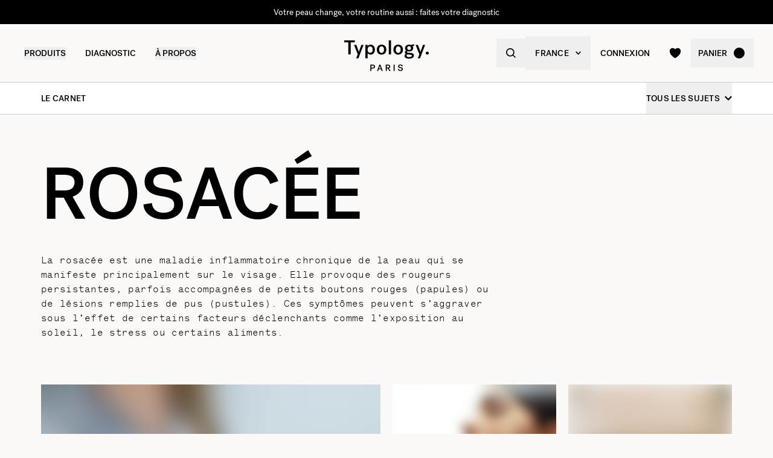

--- FILE ---
content_type: text/html
request_url: https://www.typology.com/carnet/tags/rosacee/4
body_size: 19328
content:
<!DOCTYPE html><html  lang="fr"><head><meta charset="utf-8">
<meta name="viewport" content="width=device-width, initial-scale=1">
<title>La rosacée, une dermatose chronique. — Typology | 4</title>
<link rel="preconnect" href="https://media.typology.com" crossorigin="anonymous">
<link rel="preconnect" href="https://nqpltt4pbrftbnmjajbxz7p23a.appsync-api.eu-west-3.amazonaws.com/graphql" crossorigin="anonymous">
<script src="https://media.typology.com/?v1" async defer></script>
<script src="https://try.abtasty.com/cd8ff6e1516ca6c26e55d1dea0ad4601.js" async defer></script>
<link rel="stylesheet" href="/_nuxt/entry.vIP4oxKb.css" crossorigin>
<link rel="preload" href="/fonts/subset-PostGrotesk-Book.woff2" as="font" type="font/woff2" crossorigin="anonymous">
<link rel="preload" href="/fonts/subset-PostGrotesk-Medium.woff2" as="font" type="font/woff2" crossorigin="anonymous">
<link rel="preload" href="/fonts/Lettera-Regular.woff2" as="font" type="font/woff2" crossorigin="anonymous">
<link rel="preload" href="/fonts/Lettera-Bold.woff2" as="font" type="font/woff2" crossorigin="anonymous">
<link rel="modulepreload" as="script" crossorigin href="/_nuxt/3nIZhTgO.js">
<link rel="modulepreload" as="script" crossorigin href="/_nuxt/BK3mCDmg.js">
<link rel="modulepreload" as="script" crossorigin href="/_nuxt/ClZ-glxw.js">
<link rel="modulepreload" as="script" crossorigin href="/_nuxt/COtbtBem.js">
<link rel="modulepreload" as="script" crossorigin href="/_nuxt/6k2ydbk6.js">
<link rel="modulepreload" as="script" crossorigin href="/_nuxt/BdnYMCji.js">
<link rel="modulepreload" as="script" crossorigin href="/_nuxt/DLMd7soU.js">
<link rel="modulepreload" as="script" crossorigin href="/_nuxt/Co9UDpEe.js">
<link rel="modulepreload" as="script" crossorigin href="/_nuxt/Dn21bwso.js">
<link rel="modulepreload" as="script" crossorigin href="/_nuxt/DHUK0zSk.js">
<link rel="modulepreload" as="script" crossorigin href="/_nuxt/By9nr0tN.js">
<link rel="modulepreload" as="script" crossorigin href="/_nuxt/D8-ScFBZ.js">
<link rel="modulepreload" as="script" crossorigin href="/_nuxt/DXl5N9T7.js">
<link rel="modulepreload" as="script" crossorigin href="/_nuxt/DdFQDZ1M.js">
<link rel="modulepreload" as="script" crossorigin href="/_nuxt/htBqHUk3.js">
<link rel="modulepreload" as="script" crossorigin href="/_nuxt/c3Bi-WfO.js">
<link rel="modulepreload" as="script" crossorigin href="/_nuxt/CzMUAVR3.js">
<link rel="modulepreload" as="script" crossorigin href="/_nuxt/BO3mtamQ.js">
<link rel="modulepreload" as="script" crossorigin href="/_nuxt/DGD8McbR.js">
<link rel="modulepreload" as="script" crossorigin href="/_nuxt/eb6nt4Xa.js">
<link rel="preload" as="fetch" fetchpriority="low" crossorigin="anonymous" href="/_nuxt/builds/meta/f0586e05-9f5c-4441-9a38-c59c133f5a35.json">
<link rel="dns-prefetch" href="//www.googletagmanager.com/">
<link rel="dns-prefetch" href="//media.typology.com">
<link rel="prefetch" as="style" crossorigin href="/_nuxt/Checkout.CNQOyIJJ.css">
<link rel="prefetch" as="style" crossorigin href="/_nuxt/FormText.BSqQoPDI.css">
<link rel="prefetch" as="style" crossorigin href="/_nuxt/ZeroSpinner.B3UhP5hJ.css">
<link rel="prefetch" as="style" crossorigin href="/_nuxt/useForm.D9gPc3Uv.css">
<link rel="prefetch" as="style" crossorigin href="/_nuxt/FormRadio.7JrRPS0o.css">
<link rel="prefetch" as="style" crossorigin href="/_nuxt/LoginForm.CHXYMQvY.css">
<link rel="prefetch" as="style" crossorigin href="/_nuxt/DropdownPaymentMethodNetworks.DgGoHbMc.css">
<link rel="prefetch" as="style" crossorigin href="/_nuxt/Carousel.DcNqkbms.css">
<link rel="prefetch" as="script" crossorigin href="/_nuxt/Bm0yzKqq.js">
<link rel="prefetch" as="script" crossorigin href="/_nuxt/CD8MNAJO.js">
<link rel="prefetch" as="script" crossorigin href="/_nuxt/D2zlZ_S4.js">
<link rel="prefetch" as="script" crossorigin href="/_nuxt/CRkDC_HF.js">
<link rel="prefetch" as="script" crossorigin href="/_nuxt/Rk2BN07J.js">
<link rel="prefetch" as="script" crossorigin href="/_nuxt/D_iec0hJ.js">
<link rel="prefetch" as="script" crossorigin href="/_nuxt/BH4JCG2w.js">
<link rel="prefetch" as="script" crossorigin href="/_nuxt/DiyfRAIa.js">
<link rel="prefetch" as="script" crossorigin href="/_nuxt/D5HOiyZ9.js">
<link rel="prefetch" as="script" crossorigin href="/_nuxt/D4TFwDlt.js">
<link rel="prefetch" as="script" crossorigin href="/_nuxt/BDzBkDzx.js">
<link rel="prefetch" as="script" crossorigin href="/_nuxt/Br6eyTnC.js">
<link rel="prefetch" as="script" crossorigin href="/_nuxt/BXwuuFtL.js">
<link rel="prefetch" as="script" crossorigin href="/_nuxt/CPb9jG3O.js">
<link rel="prefetch" as="script" crossorigin href="/_nuxt/DclRllHW.js">
<link rel="prefetch" as="script" crossorigin href="/_nuxt/BAcvVzAr.js">
<link rel="prefetch" as="script" crossorigin href="/_nuxt/Ci9PRR1-.js">
<link rel="prefetch" as="script" crossorigin href="/_nuxt/CDaPuGSx.js">
<link rel="prefetch" as="script" crossorigin href="/_nuxt/rXWBVFXH.js">
<link rel="prefetch" as="script" crossorigin href="/_nuxt/CVd9EPyk.js">
<link rel="prefetch" as="script" crossorigin href="/_nuxt/D547v8A3.js">
<link rel="prefetch" as="script" crossorigin href="/_nuxt/DWT2nFde.js">
<link rel="prefetch" as="script" crossorigin href="/_nuxt/zTZyP0RJ.js">
<link rel="prefetch" as="script" crossorigin href="/_nuxt/BCBkYaeE.js">
<link rel="prefetch" as="script" crossorigin href="/_nuxt/CUsz5q4o.js">
<link rel="prefetch" as="script" crossorigin href="/_nuxt/BsXCii_4.js">
<link rel="prefetch" as="script" crossorigin href="/_nuxt/C65EffHO.js">
<link rel="prefetch" as="script" crossorigin href="/_nuxt/Bcl3zZpv.js">
<link rel="prefetch" as="script" crossorigin href="/_nuxt/Bb2d0297.js">
<link rel="prefetch" as="script" crossorigin href="/_nuxt/BgucGniB.js">
<link rel="prefetch" as="script" crossorigin href="/_nuxt/Cd_cO98d.js">
<link rel="prefetch" as="script" crossorigin href="/_nuxt/pKAWYFh0.js">
<link rel="prefetch" as="script" crossorigin href="/_nuxt/D5wh4Umz.js">
<link rel="prefetch" as="script" crossorigin href="/_nuxt/D6U8dZzP.js">
<link rel="prefetch" as="script" crossorigin href="/_nuxt/BzRHubjp.js">
<link rel="prefetch" as="script" crossorigin href="/_nuxt/DLi9yKg9.js">
<link rel="prefetch" as="script" crossorigin href="/_nuxt/BqcBzyg9.js">
<link rel="prefetch" as="script" crossorigin href="/_nuxt/COrd5XrK.js">
<link rel="prefetch" as="script" crossorigin href="/_nuxt/DSxIrNpa.js">
<link rel="prefetch" as="script" crossorigin href="/_nuxt/cp8AExjA.js">
<link rel="prefetch" as="script" crossorigin href="/_nuxt/CbDfubOO.js">
<link rel="prefetch" as="script" crossorigin href="/_nuxt/D-W4srpq.js">
<link rel="prefetch" as="style" crossorigin href="/_nuxt/checkout.DJsneiW7.css">
<link rel="prefetch" as="script" crossorigin href="/_nuxt/BpXqT5mS.js">
<link rel="prefetch" as="script" crossorigin href="/_nuxt/CMKGbXqy.js">
<link rel="prefetch" as="style" crossorigin href="/_nuxt/default.DGE4qo62.css">
<link rel="prefetch" as="style" crossorigin href="/_nuxt/DropdownCountries.D6BJgrVp.css">
<link rel="prefetch" as="script" crossorigin href="/_nuxt/BEQ4OkTM.js">
<link rel="prefetch" as="script" crossorigin href="/_nuxt/CpKBEfu1.js">
<link rel="prefetch" as="script" crossorigin href="/_nuxt/B2aqgF32.js">
<link rel="prefetch" as="script" crossorigin href="/_nuxt/B40vYq9v.js">
<link rel="prefetch" as="script" crossorigin href="/_nuxt/DJnQl4fY.js">
<link rel="prefetch" as="script" crossorigin href="/_nuxt/wt6ckNb7.js">
<link type="image/png" sizes="16x16 32x32 96x96" href="/favicon.png" rel="icon">
<link type="image/png" sizes="76x76 120x120" href="/touchicon.png" rel="apple-touch-icon">
<noscript id="noscript-warning">Please enable JavaScript</noscript>
<meta name="description" content="La rosacée, affection cutanée chronique, cause rougeurs, papules et pustules. Découvrez ses causes, symptômes et méthodes de prise en charge à la s | 4">
<meta name="robots" content="index, follow">
<meta property="og:site_name" content="Typology Paris">
<meta property="og:url" content="https://www.typology.com/carnet/tags/rosacee/4">
<meta property="og:title" content="La rosacée, une dermatose chronique. — Typology | 4">
<meta property="og:type" content="website">
<meta property="og:locale" content="fr_FR">
<meta property="og:description" content="La rosacée, affection cutanée chronique, cause rougeurs, papules et pustules. Découvrez ses causes, symptômes et méthodes de prise en charge à la suite.">
<meta property="og:image" content="http://media.typology.com/images/defaultSeo.jpg?twic=v1/cover=1200x630">
<meta property="og:image:secure_url" content="https://media.typology.com/images/defaultSeo.jpg?twic=v1/cover=1200x630">
<meta property="twitter:site" content="@typologyparis">
<meta property="twitter:card" content="summary_large_image">
<meta property="twitter:title" content="La rosacée, une dermatose chronique. — Typology | 4">
<meta property="twitter:description" content="La rosacée, affection cutanée chronique, cause rougeurs, papules et pustules. Découvrez ses causes, symptômes et méthodes de prise en charge à la suite.">
<meta property="twitter:image" content="https://media.typology.com/images/defaultSeo.jpg?twic=v1/cover=1200x630">
<meta property="twitter:image:alt" content="La rosacée, une dermatose chronique.">
<link rel="canonical" href="https://www.typology.com/carnet/tags/rosacee/4">
<script type="application/ld+json" data-hid="rich-breadcrumbs">{"@context":"https://schema.org","@type":"BreadcrumbList","itemListElement":[{"@type":"ListItem","position":0,"name":"Accueil","item":"https://www.typology.com/"},{"@type":"ListItem","position":1,"name":"Le Carnet","item":"https://www.typology.com/carnet"},{"@type":"ListItem","position":2,"name":"Rosacée"}]}</script>
<script type="module" src="/_nuxt/3nIZhTgO.js" crossorigin></script></head><body><div id="__nuxt"><div class="relative"><div class="w-full bg-black relative z-10 text-center h-10 overflow-hidden text-white text-14 leading-none"><div class="slide-wrapper-3"><!--[--><div class="flex items-center justify-center w-full h-10"><a href="/products/concentre-local-tenseur-complexe-peptides-inhibiteurs-acide-hyaluronique" class="hover:underline">A43 : Le nouveau soin visage, noté 100/100 sur Yuka </a></div><div class="flex items-center justify-center w-full h-10"><a href="/diagnostic" class="hover:underline">Votre peau change, votre routine aussi : faites votre diagnostic</a></div><div class="flex items-center justify-center w-full h-10"><!--[-->Un produit offert dès 75€ d&#39;achat<!--]--></div><div class="flex items-center justify-center w-full h-10"><a href="/products/concentre-local-tenseur-complexe-peptides-inhibiteurs-acide-hyaluronique" class="hover:underline">A43 : Le nouveau soin visage, noté 100/100 sur Yuka </a></div><!--]--></div></div><header class="sticky md:absolute w-full top-0 md:top-auto z-20 bg-white md:bg-transparent" data-v-c5526545><div class="flex items-center justify-between px-1 md:px-4 lg:px-10 h-13 md:h-24" data-v-c5526545><div class="md:text-black transition-color duration-400 menu self-stretch flex items-stretch justify-start w-full h-full mr-auto" data-v-c5526545><div class="flex md:hidden items-center" data-v-c5526545><button class="p-3" aria-label="navigation" data-v-c5526545><svg viewbox="0 0 20 18" class="fill-current w-5 h-5" xmlns="http://www.w3.org/2000/svg" data-v-c5526545><path d="M0 0H20V2H0V0Z"></path><path d="M0 8H20V10H0V8Z"></path><path d="M0 16H20V18H0V16Z"></path></svg></button><button class="p-3" aria-label="quick-search" data-v-c5526545><svg viewbox="0 0 16 16" class="fill-current w-5 h-5" xmlns="http://www.w3.org/2000/svg" data-v-c5526545><path d="M6.84236 13.684C8.36049 13.6837 9.83487 13.1755 11.0307 12.2403L14.7906 16L16 14.7907L12.2401 11.031C13.1758 9.83508 13.6844 8.36043 13.6847 6.84199C13.6847 3.06949 10.6151 0 6.84236 0C3.06965 0 0 3.06949 0 6.84199C0 10.6145 3.06965 13.684 6.84236 13.684ZM6.84236 1.7105C9.67253 1.7105 11.9741 4.01197 11.9741 6.84199C11.9741 9.67201 9.67253 11.9735 6.84236 11.9735C4.01219 11.9735 1.71059 9.67201 1.71059 6.84199C1.71059 4.01197 4.01219 1.7105 6.84236 1.7105Z"></path></svg></button></div><nav class="self-stretch flex items-stretch h-full -ml-4 hidden md:block" data-v-c5526545><ul class="flex h-full"><!--[--><li class="flex items-center group"><div class="relative p-4"><button class="text-14 font-medium uppercase whitespace-no-wrap">Produits</button><svg viewbox="0 0 8 8" class="fill-current w-2 h-2 absolute z-20 left-1/2 bottom-0 transition duration-100 transform scale-0 -translate-x-1/2 group-hover:scale-75" xmlns="http://www.w3.org/2000/svg"><circle cx="4" cy="4" r="4"></circle></svg></div><div class="absolute z-10 w-full left-0 top-full bg-white pt-10 -mt-10 group-hover:opacity-100 invisible group-hover:visible"><nav class="flex mx-auto px-1 md:px-4 lg:px-10 py-10 space-x-5 mega-nav"><!--[--><div class="flex-auto max-w-1/5 space-y-8"><!--[--><div class="space-y-4"><!--[--><span class="text-14 font-medium">Sélection</span><ul class="space-y-1"><!--[--><li><a href="/collections/nouveautes" class="">Nouveautés <!----></a></li><li><a href="/collections/best-sellers" class="">Les iconiques <!----></a></li><li><a href="/collections/duos-trios-et-kits" class="">Duos, trios &amp; kits <sup>new</sup></a></li><li><a href="/collections/coffrets-cadeaux" class="">Coffrets cadeaux <!----></a></li><li><a href="/collections/derniere-chance" class="">Dernière chance <!----></a></li><li><a href="/collections/accessoires" class="">Accessoires <!----></a></li><li><a href="/products/typology-premier" class="">Typology Premier <!----></a></li><li><a href="/products/carte-cadeau-digitale" class="">Carte cadeau digitale <!----></a></li><!--]--></ul><!--]--><!----><!----></div><div class="space-y-4"><!--[--><span class="text-14 font-medium">La sélection de l&#39;hiver</span><ul class="space-y-1"><!--[--><li><a href="/collections/essentiels-hiver" class="">Essentiels hiver <sup>new</sup></a></li><li><a href="/collections/peau-seche-deshydratee" class="">Soins peau sèche et déshydratée <!----></a></li><li><a href="/collections/rougeurs-et-rosacee" class="">Rougeur et rosacée <!----></a></li><!--]--></ul><!--]--><!----><!----></div><!--]--></div><div class="flex-auto max-w-1/5 space-y-8"><!--[--><div class="space-y-4"><!--[--><span class="text-14 font-medium">Soins visage</span><ul class="space-y-1"><!--[--><li><a href="/collections/serums-visage" class="">Sérums visage <!----></a></li><li><a href="/collections/cremes-visage" class="">Crèmes visage <sup>new</sup></a></li><li><a href="/collections/soins-de-nuit" class="">Soins de nuit <!----></a></li><li><a href="/collections/soins-teintes" class="">Soins teintés <!----></a></li><li><a href="/collections/nettoyants-et-demaquillants" class="">Nettoyants et démaquillants <!----></a></li><li><a href="/collections/contour-des-yeux" class="">Contour des yeux <sup>new</sup></a></li><li><a href="/collections/soins-des-levres" class="">Soins des lèvres <!----></a></li><li><a href="/collections/solaires-et-autobronzant" class="">Solaires et autobronzant <!----></a></li><li><a href="/collections/hydrolats-lotions" class="">Lotions et hydrolats <!----></a></li><li><a href="/collections/masques-et-gommages" class="">Masques et gommages <!----></a></li><!--]--></ul><!--]--><!----><!----></div><!--]--></div><div class="flex-auto max-w-1/5 space-y-8"><!--[--><div class="space-y-4"><!--[--><span class="text-14 font-medium">Vieillissement cutané</span><ul class="space-y-1"><!--[--><li><a href="/collections/prevention-du-vieillissement" class="">Prévention du vieillissement <!----></a></li><li><a href="/collections/premiers-signes-de-l-age" class="">Premiers signes de l&#39;âge <sup>new</sup></a></li><li><a href="/collections/peaux-matures" class="">Peaux matures <sup>new</sup></a></li><!--]--></ul><!--]--><!----><!----></div><div class="space-y-4"><!--[--><span class="text-14 font-medium">Soins corps et cheveux</span><ul class="space-y-1"><!--[--><li><a href="/collections/soins-cheveux-et-cuir-chevelu" class="">Soins cheveux et cuir chevelu <!----></a></li><li><a href="/collections/shampoings-actives" class="">Shampoings activés <!----></a></li><li><a href="/collections/cremes-huiles-et-gommages" class="">Crèmes, huiles et gommages <!----></a></li><li><a href="/collections/soins-solaires-corps" class="">Solaires corps et autobronzant <!----></a></li><!--]--></ul><!--]--><!----><!----></div><!--]--></div><div class="flex-auto max-w-1/5 space-y-8"><!--[--><div class="space-y-4"><!--[--><span class="text-14 font-medium">Préoccupations</span><ul class="space-y-1"><!--[--><li><a href="/collections/peau-seche-deshydratee" class="">Peau sèche et déshydratée  <!----></a></li><li><a href="/collections/peaux-fragilisees-ou-irritees" class="">Peaux fragilisées ou atopiques <!----></a></li><li><a href="/collections/hypersensibilite" class="">Hypersensibilité <!----></a></li><li><a href="/collections/rougeurs-et-rosacee" class="">Rougeurs et rosacée <!----></a></li><li><a href="/collections/teint-terne" class="">Teint terne <!----></a></li><li><a href="/collections/rides-perte-de-fermete" class="">Rides et perte de fermeté <sup>new</sup></a></li><li><a href="/collections/cernes-poches" class="">Cernes et poches <!----></a></li><li><a href="/collections/taches-pigmentaires-et-marques" class="">Taches pigmentaires et marques <!----></a></li><li><a href="/collections/boutons-imperfections" class="">Boutons <!----></a></li><li><a href="/collections/peau-brillante" class="">Peau brillante <!----></a></li><li><a href="/collections/points-noirs-pores-dilates" class="">Points noirs et pores dilatés <!----></a></li><!--]--></ul><!--]--><!----><!----></div><!--]--></div><div class="flex-auto max-w-1/5 space-y-8"><!--[--><div class="space-y-4"><!----><a href="/products/concentre-local-tenseur-complexe-peptides-inhibiteurs-acide-hyaluronique" class=""><div class="w-full h-76"><div class="h-full w-full inset-0 relative"><!--[--><img class="inset-0 object-center w-full h-full pointer-events-none object-cover" src="https://media.typology.com/storyblok/1200x1500/1032f9691d/week02a43_nav-desktop.jpg?twic=v1/output=preview" alt="Nouveau - A43 Concentré local tenseur, conçu pour lisser les rides d’expression dès 5 minutes" loading="lazy" importance="auto" fetchpriority="auto"><!--]--></div></div><span class="block text-12 font-mono underline">Nouveau - A43 Concentré local tenseur, conçu pour lisser les rides d’expression dès 5 minutes <!----></span></a><!----></div><!--]--></div><!--]--></nav></div></li><li class="flex items-center group"><div class="relative p-4"><a href="/diagnostic?source=diagnostic_menu" class="text-14 font-medium uppercase whitespace-no-wrap">Diagnostic</a><svg viewbox="0 0 8 8" class="fill-current w-2 h-2 absolute z-20 left-1/2 bottom-0 transition duration-100 transform scale-0 -translate-x-1/2 group-hover:scale-75" xmlns="http://www.w3.org/2000/svg"><circle cx="4" cy="4" r="4"></circle></svg></div><!----></li><li class="flex items-center group"><div class="relative p-4"><button class="text-14 font-medium uppercase whitespace-no-wrap">à propos</button><svg viewbox="0 0 8 8" class="fill-current w-2 h-2 absolute z-20 left-1/2 bottom-0 transition duration-100 transform scale-0 -translate-x-1/2 group-hover:scale-75" xmlns="http://www.w3.org/2000/svg"><circle cx="4" cy="4" r="4"></circle></svg></div><div class="absolute z-10 w-full left-0 top-full bg-white pt-10 -mt-10 group-hover:opacity-100 invisible group-hover:visible"><nav class="flex mx-auto px-1 md:px-4 lg:px-10 py-10 space-x-5 mega-nav"><!--[--><div class="flex-auto max-w-1/5 space-y-8"><!--[--><div class="space-y-4"><!----><!----><div><a href="/carnet" class="relative block w-full pb-4/5"><div class="absolute inset-0"><div class="h-full w-full inset-0 relative"><!--[--><img class="inset-0 object-center w-full h-full pointer-events-none object-cover" src="https://media.typology.com/storyblok/540x421/24b3dae290/carnet_nav_apropos.jpg?twic=v1/output=preview" alt="Le Carnet" loading="lazy" importance="auto" fetchpriority="auto"><!--]--></div></div></a><a href="/carnet" class="space-y-2"><span class="block mt-6 font-medium no-underline uppercase">Le Carnet</span><span class="block text-12 leading-relaxed">Découvrez le carnet Typology, et améliorez vos connaissances sur l&#39;univers du soin grâce à nos articles et conseils.</span></a></div></div><!--]--></div><div class="flex-auto max-w-1/5 space-y-8"><!--[--><div class="space-y-4"><!----><!----><div><a href="/a-propos" class="relative block w-full pb-4/5"><div class="absolute inset-0"><div class="h-full w-full inset-0 relative"><!--[--><img class="inset-0 object-center w-full h-full pointer-events-none object-cover" src="https://media.typology.com/storyblok/540x421/fcaeffa423/about1-histoire?twic=v1/output=preview" alt="Notre Histoire" loading="lazy" importance="auto" fetchpriority="auto"><!--]--></div></div></a><a href="/a-propos" class="space-y-2"><span class="block mt-6 font-medium no-underline uppercase">Notre Histoire</span><span class="block text-12 leading-relaxed">Notre mission est de changer l’industrie de consommation, pour le mieux. Découvrir notre histoire ici.</span></a></div></div><!--]--></div><div class="flex-auto max-w-1/5 space-y-8"><!--[--><div class="space-y-4"><!----><!----><div><a href="/carnet/la-charte-de-formulation-typology" class="relative block w-full pb-4/5"><div class="absolute inset-0"><div class="h-full w-full inset-0 relative"><!--[--><img class="inset-0 object-center w-full h-full pointer-events-none object-cover" src="https://media.typology.com/storyblok/540x420/3f047fbfac/charte_menu-icone.jpg?twic=v1/output=preview" alt="Charte de formulation" loading="lazy" importance="auto" fetchpriority="auto"><!--]--></div></div></a><a href="/carnet/la-charte-de-formulation-typology" class="space-y-2"><span class="block mt-6 font-medium no-underline uppercase">Charte de formulation</span><span class="block text-12 leading-relaxed">Nous avons choisi d’enlever tout superflu dans nos produits pour ne proposer que l’essentiel. Lire notre philosophie ici.</span></a></div></div><!--]--></div><div class="flex-auto max-w-1/5 space-y-8"><!--[--><div class="space-y-4"><!----><!----><div><a href="/page-emballage" class="relative block w-full pb-4/5"><div class="absolute inset-0"><div class="h-full w-full inset-0 relative"><!--[--><img class="inset-0 object-center w-full h-full pointer-events-none object-cover" src="https://media.typology.com/storyblok/540x420/0e1ddaf43f/earth-day_menu-icone.jpg?twic=v1/output=preview" alt="Contenants" loading="lazy" importance="auto" fetchpriority="auto"><!--]--></div></div></a><a href="/page-emballage" class="space-y-2"><span class="block mt-6 font-medium no-underline uppercase">Contenants</span><span class="block text-12 leading-relaxed">Tous nos contenants sont recyclables. Nous expliquons nos choix en détail.</span></a></div></div><!--]--></div><div class="flex-auto max-w-1/5 space-y-8"><!--[--><div class="space-y-4"><!----><!----><div><a href="/a-propos#3" class="relative block w-full pb-4/5"><div class="absolute inset-0"><div class="h-full w-full inset-0 relative"><!--[--><img class="inset-0 object-center w-full h-full pointer-events-none object-cover" src="https://media.typology.com/storyblok/540x421/21918e9bd2/about4-bcorp.jpeg?twic=v1/output=preview" alt="B CORP" loading="lazy" importance="auto" fetchpriority="auto"><!--]--></div></div></a><a href="/a-propos#3" class="space-y-2"><span class="block mt-6 font-medium no-underline uppercase">B CORP</span><span class="block text-12 leading-relaxed">Avec l’obtention du statut «B-corp », Typology renforce son engagement environnemental et sociétal positif.</span></a></div></div><!--]--></div><div class="flex-auto max-w-1/5 space-y-8"><!--[--><div class="space-y-4"><!----><!----><div><a href="/black-for-good-mouvement" class="relative block w-full pb-4/5"><div class="absolute inset-0"><div class="h-full w-full inset-0 relative"><!--[--><img class="inset-0 object-center w-full h-full pointer-events-none object-cover" src="https://media.typology.com/storyblok/540x420/94a0c36516/visu-nav.jpg?twic=v1/output=preview" alt="Black for Good - pas de soldes mais des dons" loading="lazy" importance="auto" fetchpriority="auto"><!--]--></div></div></a><a href="/black-for-good-mouvement" class="space-y-2"><span class="block mt-6 font-medium no-underline uppercase">Black for Good - pas de soldes mais des dons</span><span class="block text-12 leading-relaxed">Le mouvement qui rassemble les marques engagées pendant Black Friday</span></a></div></div><!--]--></div><!--]--></nav></div></li><!--]--></ul></nav><div class="fixed z-50 inset-0 bg-black bg-opacity-50 transition opacity-0 pointer-events-none block md:hidden" data-v-c5526545><div class="duration-300 left-0 -translate-x-full absolute inset-y-0 w-full max-w-133 bg-white transform transition"><!----><!----><div class="flex flex-col h-full"><!--[--><div class="flex flex-col h-full w-full overflow-y-auto overflow-x-hidden"><button class="z-20 absolute top-0 right-0 flex items-center justify-center p-4 mr-1 text-black"><svg viewbox="0 0 32 32" class="fill-current w-4 h-4" xmlns="http://www.w3.org/2000/svg"><path d="M3.55492 26.1823L26.1823 3.55492L28.4451 5.81766L5.81766 28.4451L3.55492 26.1823Z"></path><path d="M5.81767 3.55492L28.4451 26.1823L26.1823 28.4451L3.55493 5.81766L5.81767 3.55492Z"></path></svg></button><div class="relative flex flex-grow"><div class="translate-x-0 flex-shrink-0 w-full transform transition ease duration-300"><div class="relative flex items-stretch w-full h-32 px-5"><div class="absolute inset-0 -z-1 w-full h-full"><div class="h-full w-full inset-0 relative"><!--[--><img class="inset-0 object-center w-full h-full pointer-events-none object-cover" src="https://media.typology.com/storyblok/1620x540/5a6bc00210/week02a43_nav-mobile.jpg?twic=v1/output=preview" alt="Nouveau - A43 Concentré local tenseur, conçu pour lisser les rides d’expression dès 5 minutes" loading="eager" importance="auto" fetchpriority="auto"><!--]--></div></div><a href="/products/concentre-local-tenseur-complexe-peptides-inhibiteurs-acide-hyaluronique" class="flex flex-col justify-center text-black"><p class="font-medium max-w-1/2">Nouveau - A43 Concentré local tenseur, conçu pour lisser les rides d’expression dès 5 minutes</p></a></div><ul class="divide-y divide-gray-300"><!--[--><!--[--><!----><li><button class="flex items-center justify-between w-full p-5"><span class="font-medium">La sélection de l&#39;Hiver</span><svg viewbox="0 0 14 14" class="fill-current w-3 h-3" xmlns="http://www.w3.org/2000/svg"><path d="M2.625 1.89189L7.84319 7.06308L2.62501 12.2342L4.40683 14L11.5341 7.06308L4.53409 -8.26971e-08L2.625 1.89189Z"></path></svg></button></li><!--]--><!--[--><!----><li><button class="flex items-center justify-between w-full p-5"><span class="font-medium">Sélection</span><svg viewbox="0 0 14 14" class="fill-current w-3 h-3" xmlns="http://www.w3.org/2000/svg"><path d="M2.625 1.89189L7.84319 7.06308L2.62501 12.2342L4.40683 14L11.5341 7.06308L4.53409 -8.26971e-08L2.625 1.89189Z"></path></svg></button></li><!--]--><!--[--><!----><li><button class="flex items-center justify-between w-full p-5"><span class="font-medium">Soins visage</span><svg viewbox="0 0 14 14" class="fill-current w-3 h-3" xmlns="http://www.w3.org/2000/svg"><path d="M2.625 1.89189L7.84319 7.06308L2.62501 12.2342L4.40683 14L11.5341 7.06308L4.53409 -8.26971e-08L2.625 1.89189Z"></path></svg></button></li><!--]--><!--[--><!----><li><button class="flex items-center justify-between w-full p-5"><span class="font-medium">Vieillissement cutané</span><svg viewbox="0 0 14 14" class="fill-current w-3 h-3" xmlns="http://www.w3.org/2000/svg"><path d="M2.625 1.89189L7.84319 7.06308L2.62501 12.2342L4.40683 14L11.5341 7.06308L4.53409 -8.26971e-08L2.625 1.89189Z"></path></svg></button></li><!--]--><!--[--><!----><li><button class="flex items-center justify-between w-full p-5"><span class="font-medium">Soins corps et cheveux</span><svg viewbox="0 0 14 14" class="fill-current w-3 h-3" xmlns="http://www.w3.org/2000/svg"><path d="M2.625 1.89189L7.84319 7.06308L2.62501 12.2342L4.40683 14L11.5341 7.06308L4.53409 -8.26971e-08L2.625 1.89189Z"></path></svg></button></li><!--]--><!--[--><!----><li><button class="flex items-center justify-between w-full p-5"><span class="font-medium">Préoccupations</span><svg viewbox="0 0 14 14" class="fill-current w-3 h-3" xmlns="http://www.w3.org/2000/svg"><path d="M2.625 1.89189L7.84319 7.06308L2.62501 12.2342L4.40683 14L11.5341 7.06308L4.53409 -8.26971e-08L2.625 1.89189Z"></path></svg></button></li><!--]--><!--[--><li><a href="/carnet" class="flex items-center justify-between w-full p-5"><span class="font-medium">Le carnet</span></a></li><!----><!--]--><!--[--><li><a href="/diagnostic?source=diagnostic_menu" class="flex items-center justify-between w-full p-5"><span class="font-medium">Diagnostic de peau</span></a></li><!----><!--]--><!--]--></ul></div><div class="translate-x-0 flex-shrink-0 w-full transform transition ease duration-300"><!----></div></div><div class="flex-shrink-0 w-full px-5 py-3 mt-auto space-y-1 border-t border-gray-500"><ul><!----><li><span></span></li></ul></div></div><!--]--></div></div></div></div><div class="relative z-30 flex-shrink-0 leading-none m-auto pointer-events-none" data-v-c5526545><a href="/" class="inline-block pt-1 md:pt-3 pointer-events-auto" aria-label="home" data-v-c5526545><img src="/svgs/logo.svg" alt="Logo" loading="lazy" class="h-auto w-21 md:w-35 filter transition-[filter] duration-400" data-v-c5526545></a></div><div class="md:text-black transition-color duration-400 menu self-stretch flex items-stretch justify-end w-full h-full ml-auto" data-v-c5526545><ul class="flex h-full md:-mr-2" data-v-c5526545><li class="hidden md:flex items-center" data-v-c5526545><button class="flex items-center space-x-2 md:p-3 lg:p-4" aria-label="quick-search" data-v-c5526545><svg viewbox="0 0 16 16" class="fill-current w-5 h-5 md:w-4 md:h-4" xmlns="http://www.w3.org/2000/svg" data-v-c5526545><path d="M6.84236 13.684C8.36049 13.6837 9.83487 13.1755 11.0307 12.2403L14.7906 16L16 14.7907L12.2401 11.031C13.1758 9.83508 13.6844 8.36043 13.6847 6.84199C13.6847 3.06949 10.6151 0 6.84236 0C3.06965 0 0 3.06949 0 6.84199C0 10.6145 3.06965 13.684 6.84236 13.684ZM6.84236 1.7105C9.67253 1.7105 11.9741 4.01197 11.9741 6.84199C11.9741 9.67201 9.67253 11.9735 6.84236 11.9735C4.01219 11.9735 1.71059 9.67201 1.71059 6.84199C1.71059 4.01197 4.01219 1.7105 6.84236 1.7105Z"></path></svg></button></li><li class="hidden md:flex items-center" data-v-c5526545><div class="relative group" data-v-c5526545 data-v-e963da91><button type="button" class="h-14 px-4 text-13 relative flex items-center justify-between w-full space-x-2"><!--[--><span class="uppercase font-medium relative flex items-center w-full space-x-2 whitespace-no-wrap text-14 leading-5 tracking-02" style="" data-v-e963da91>France</span><!--]--><svg viewbox="0 0 66 42" class="fill-current w-3 h-3 transform" xmlns="http://www.w3.org/2000/svg"><path d="M32.9422 24.952L8.9189 0.710322L0.707084 8.9968L33.291 41.2897L65.299 8.40319L57.6755 0.710367L33.6525 24.952L33.2974 25.3103L32.9422 24.952Z" stroke="currentColor" style="transition:fill 0.4s ease;" fill="currentColor"></path></svg></button><!----></div></li><li class="hidden md:flex items-center" data-v-c5526545><!--[--><a href="/account/login" class="block md:max-w-35 md:p-3 lg:p-4 md:overflow-hidden truncate" data-v-c5526545><span class="text-14 font-medium uppercase whitespace-no-wrap" data-v-c5526545>Connexion</span></a><!--]--></li><li class="flex items-center" data-v-c5526545><a href="/account/favorites" class="block p-3 lg:p-4" aria-label="favorites" data-v-c5526545><svg viewbox="0 0 12 11" fill="currentColor" xmlns="http://www.w3.org/2000/svg" class="w-5 h-5" data-v-c5526545><path style="transition:fill 0.4s ease;" d="M3.5 1C2.1195 1 1 2.11834 1 3.4981C1 4.6119 1.4375 7.25535 5.744 9.92757C5.82114 9.97494 5.9097 10 6 10C6.0903 10 6.17886 9.97494 6.256 9.92757C10.5625 7.25535 11 4.6119 11 3.4981C11 2.11834 9.8805 1 8.5 1C7.1195 1 6 2.514 6 2.514C6 2.514 4.8805 1 3.5 1Z" stroke="currentColor" stroke-linecap="round" stroke-linejoin="round"></path></svg></a></li><li class="flex items-center" data-v-c5526545><button aria-label="cart" class="relative z-20 flex items-center p-3" data-v-c5526545><span class="hidden lg:inline-block mr-2 text-14 font-medium uppercase whitespace-no-wrap" data-v-c5526545>panier</span><span class="scale-75 relative inline-block p-3 transition-transform duration-200 transform bg-current rounded-full" data-v-c5526545><!----></span></button></li></ul></div></div></header><!--[--><div class="nuxt-loading-indicator" style="position:fixed;top:0;right:0;left:0;pointer-events:none;width:auto;height:3px;opacity:0;background:black;background-size:Infinity% auto;transform:scaleX(0%);transform-origin:left;transition:transform 0.1s, height 0.4s, opacity 0.4s;z-index:999999;"></div><div data-template="tag" class="md:pt-24 space-y-9 md:space-y-18"><div class="relative bg-white border-t border-b border-gray-500"><div class="flex justify-between container"><a href="/carnet" class="md:min-w-40 py-4 uppercase text-14 leading-5 tracking-02 font-medium">Le Carnet</a><button class="flex cursor-pointer items-center select-none space-x-2 py-4 uppercase text-14 leading-5 tracking-02 font-medium">Tous les sujets <svg viewbox="0 0 14 14" class="fill-current ml-2 w-3 h-3 transform duration-200 rotate-90" xmlns="http://www.w3.org/2000/svg"><path d="M2.625 1.89189L7.84319 7.06308L2.62501 12.2342L4.40683 14L11.5341 7.06308L4.53409 -8.26971e-08L2.625 1.89189Z"></path></svg></button></div><div style="display:none;" class="md:absolute z-10 w-full bg-white border-gray-500 border-t"><div class="container hidden md:flex py-10 space-x-2"><!--[--><div class="flex-1 space-y-7"><!--[--><!--[--><div class="space-y-4"><span class="text-15 font-medium tracking-normal">Catégories</span><ul class="space-y-2 blog-nav-ul"><!--[--><li><a href="/carnet/les-actifs-cosmetiques" class="">Actifs cosmétiques</a></li><li><a href="/carnet/les-ingredients" class="">Ingrédients botaniques</a></li><li><a href="/carnet/les-preoccupations" class="">Préoccupations de peau</a></li><!--]--></ul></div><!--]--><!--[--><div class="space-y-4"><span class="text-15 font-medium tracking-normal">Fiches d’identité</span><ul class="space-y-2 blog-nav-ul"><!--[--><li><a href="/carnet/blacklisted-ingredients" class="">Les Interdits</a></li><li><a href="/carnet/interviews-d-experts" class="">Interviews d&#39;experts</a></li><li><a href="/carnet/vos-questions" class="">FAQ</a></li><!--]--></ul></div><!--]--><!--]--></div><div class="flex-1 space-y-7"><!--[--><!--[--><div class="space-y-4"><span class="text-15 font-medium tracking-normal">Scientifique</span><ul class="space-y-2 blog-nav-ul"><!--[--><li><a href="/carnet/matieres-premieres" class="">Principes actifs</a></li><li><a href="/carnet/biologie" class="">Biologie</a></li><li><a href="/carnet/cosmetologie" class="">Cosmétologie</a></li><li><a href="/carnet/composition" class="">Ingrédients cosmétiques</a></li><!--]--></ul></div><!--]--><!--]--></div><div class="flex-1 space-y-7"><!--[--><!--[--><div class="space-y-4"><span class="text-15 font-medium tracking-normal">Soins</span><ul class="space-y-2 blog-nav-ul"><!--[--><li><a href="/carnet/peau" class="">Problèmes de peau</a></li><li><a href="/carnet/produits-soins-visage" class="">Soins visage</a></li><li><a href="/carnet/produits-soins-corps" class="">Soins corps</a></li><li><a href="/carnet/soins-hybrides-teintes" class="">Soins hybrides teintés</a></li><li><a href="/carnet/soins-cheveux" class="">Soins cheveux</a></li><!--]--></ul></div><!--]--><!--]--></div><div class="flex-1 space-y-7"><!--[--><!--[--><div class="space-y-4"><span class="text-15 font-medium tracking-normal">Conseils &amp; astuces</span><ul class="space-y-2 blog-nav-ul"><!--[--><li><a href="/carnet/idees-recues" class="">Idées reçues</a></li><li><a href="/carnet/tendances" class="">Tendances</a></li><li><a href="/carnet/femmes-enceintes-allaitantes" class="">Femmes enceintes / allaitantes</a></li><li><a href="/carnet/environnement" class="">Mode de vie</a></li><li><a href="/carnet/accessoires" class="">Accessoires cosmétiques</a></li><!--]--></ul></div><!--]--><!--]--></div><!--]--></div><div class="block md:hidden px-4"><!--[--><!--[--><div class="border-t first:border-t-0 border-gray-500"><div class="flex items-center justify-between py-5 space-x-2"><span class="text-14 font-medium tracking-02">Catégories</span><svg viewbox="0 0 14 14" class="fill-current w-3 h-3" xmlns="http://www.w3.org/2000/svg"><path d="M2.625 1.89189L7.84319 7.06308L2.62501 12.2342L4.40683 14L11.5341 7.06308L4.53409 -8.26971e-08L2.625 1.89189Z"></path></svg></div><div class="hidden"><div class="flex items-center py-5 space-x-2 cursor-pointer select-none"><svg viewbox="0 0 14 14" class="fill-current w-3 h-3" xmlns="http://www.w3.org/2000/svg"><path d="M11.375 12.1081L6.15681 6.93692L11.375 1.7658L9.59317 3.72091e-05L2.4659 6.93692L9.46591 14L11.375 12.1081Z"></path></svg><span class="text-14 font-medium">Retour</span></div><ul class="space-y-0 md:space-y-2"><!--[--><li class="border-t md:border-t-0 border-gray-500"><div><div class="flex items-center justify-between py-5 space-x-2"><span class="text-14 font-medium tracking-02">Fiches d’identité</span><svg viewbox="0 0 14 14" class="fill-current w-3 h-3" xmlns="http://www.w3.org/2000/svg"><path d="M2.625 1.89189L7.84319 7.06308L2.62501 12.2342L4.40683 14L11.5341 7.06308L4.53409 -8.26971e-08L2.625 1.89189Z"></path></svg></div><div class="hidden"><div class="flex items-center py-5 space-x-2 cursor-pointer select-none"><svg viewbox="0 0 14 14" class="fill-current w-3 h-3" xmlns="http://www.w3.org/2000/svg"><path d="M11.375 12.1081L6.15681 6.93692L11.375 1.7658L9.59317 3.72091e-05L2.4659 6.93692L9.46591 14L11.375 12.1081Z"></path></svg><span class="text-14 font-medium">Retour</span></div><ul class="space-y-0 md:space-y-2"><!--[--><li class="subItem border-t md:border-t-0 border-gray-500"><a href="/carnet/blacklisted-ingredients" class="flex items-center justify-between py-5 space-x-2"><span class="text-14 tracking-02 hover:underline">Les Interdits</span></a></li><li class="subItem border-t md:border-t-0 border-gray-500"><a href="/carnet/interviews-d-experts" class="flex items-center justify-between py-5 space-x-2"><span class="text-14 tracking-02 hover:underline">Interviews d&#39;experts</span></a></li><li class="subItem border-t md:border-t-0 border-gray-500"><a href="/carnet/vos-questions" class="flex items-center justify-between py-5 space-x-2"><span class="text-14 tracking-02 hover:underline">FAQ</span></a></li><!--]--></ul></div></div><!----></li><li class="border-t md:border-t-0 border-gray-500"><!----><a href="/carnet/les-actifs-cosmetiques" class="flex items-center justify-between py-5 space-x-2"><span class="text-14 tracking-02 hover:underline">Actifs cosmétiques</span></a></li><li class="border-t md:border-t-0 border-gray-500"><!----><a href="/carnet/les-ingredients" class="flex items-center justify-between py-5 space-x-2"><span class="text-14 tracking-02 hover:underline">Ingrédients botaniques</span></a></li><li class="border-t md:border-t-0 border-gray-500"><!----><a href="/carnet/les-preoccupations" class="flex items-center justify-between py-5 space-x-2"><span class="text-14 tracking-02 hover:underline">Préoccupations de peau</span></a></li><!--]--></ul></div></div><!--]--><!--[--><div class="border-t first:border-t-0 border-gray-500"><div class="flex items-center justify-between py-5 space-x-2"><span class="text-14 font-medium tracking-02">Scientifique</span><svg viewbox="0 0 14 14" class="fill-current w-3 h-3" xmlns="http://www.w3.org/2000/svg"><path d="M2.625 1.89189L7.84319 7.06308L2.62501 12.2342L4.40683 14L11.5341 7.06308L4.53409 -8.26971e-08L2.625 1.89189Z"></path></svg></div><div class="hidden"><div class="flex items-center py-5 space-x-2 cursor-pointer select-none"><svg viewbox="0 0 14 14" class="fill-current w-3 h-3" xmlns="http://www.w3.org/2000/svg"><path d="M11.375 12.1081L6.15681 6.93692L11.375 1.7658L9.59317 3.72091e-05L2.4659 6.93692L9.46591 14L11.375 12.1081Z"></path></svg><span class="text-14 font-medium">Retour</span></div><ul class="space-y-0 md:space-y-2"><!--[--><li class="border-t md:border-t-0 border-gray-500"><!----><a href="/carnet/matieres-premieres" class="flex items-center justify-between py-5 space-x-2"><span class="text-14 tracking-02 hover:underline">Principes actifs</span></a></li><li class="border-t md:border-t-0 border-gray-500"><!----><a href="/carnet/biologie" class="flex items-center justify-between py-5 space-x-2"><span class="text-14 tracking-02 hover:underline">Biologie</span></a></li><li class="border-t md:border-t-0 border-gray-500"><!----><a href="/carnet/cosmetologie" class="flex items-center justify-between py-5 space-x-2"><span class="text-14 tracking-02 hover:underline">Cosmétologie</span></a></li><li class="border-t md:border-t-0 border-gray-500"><!----><a href="/carnet/composition" class="flex items-center justify-between py-5 space-x-2"><span class="text-14 tracking-02 hover:underline">Ingrédients cosmétiques</span></a></li><!--]--></ul></div></div><!--]--><!--[--><div class="border-t first:border-t-0 border-gray-500"><div class="flex items-center justify-between py-5 space-x-2"><span class="text-14 font-medium tracking-02">Soins</span><svg viewbox="0 0 14 14" class="fill-current w-3 h-3" xmlns="http://www.w3.org/2000/svg"><path d="M2.625 1.89189L7.84319 7.06308L2.62501 12.2342L4.40683 14L11.5341 7.06308L4.53409 -8.26971e-08L2.625 1.89189Z"></path></svg></div><div class="hidden"><div class="flex items-center py-5 space-x-2 cursor-pointer select-none"><svg viewbox="0 0 14 14" class="fill-current w-3 h-3" xmlns="http://www.w3.org/2000/svg"><path d="M11.375 12.1081L6.15681 6.93692L11.375 1.7658L9.59317 3.72091e-05L2.4659 6.93692L9.46591 14L11.375 12.1081Z"></path></svg><span class="text-14 font-medium">Retour</span></div><ul class="space-y-0 md:space-y-2"><!--[--><li class="border-t md:border-t-0 border-gray-500"><!----><a href="/carnet/peau" class="flex items-center justify-between py-5 space-x-2"><span class="text-14 tracking-02 hover:underline">Problèmes de peau</span></a></li><li class="border-t md:border-t-0 border-gray-500"><!----><a href="/carnet/produits-soins-visage" class="flex items-center justify-between py-5 space-x-2"><span class="text-14 tracking-02 hover:underline">Soins visage</span></a></li><li class="border-t md:border-t-0 border-gray-500"><!----><a href="/carnet/produits-soins-corps" class="flex items-center justify-between py-5 space-x-2"><span class="text-14 tracking-02 hover:underline">Soins corps</span></a></li><li class="border-t md:border-t-0 border-gray-500"><!----><a href="/carnet/soins-hybrides-teintes" class="flex items-center justify-between py-5 space-x-2"><span class="text-14 tracking-02 hover:underline">Soins hybrides teintés</span></a></li><li class="border-t md:border-t-0 border-gray-500"><!----><a href="/carnet/soins-cheveux" class="flex items-center justify-between py-5 space-x-2"><span class="text-14 tracking-02 hover:underline">Soins cheveux</span></a></li><!--]--></ul></div></div><!--]--><!--[--><div class="border-t first:border-t-0 border-gray-500"><div class="flex items-center justify-between py-5 space-x-2"><span class="text-14 font-medium tracking-02">Conseils &amp; astuces</span><svg viewbox="0 0 14 14" class="fill-current w-3 h-3" xmlns="http://www.w3.org/2000/svg"><path d="M2.625 1.89189L7.84319 7.06308L2.62501 12.2342L4.40683 14L11.5341 7.06308L4.53409 -8.26971e-08L2.625 1.89189Z"></path></svg></div><div class="hidden"><div class="flex items-center py-5 space-x-2 cursor-pointer select-none"><svg viewbox="0 0 14 14" class="fill-current w-3 h-3" xmlns="http://www.w3.org/2000/svg"><path d="M11.375 12.1081L6.15681 6.93692L11.375 1.7658L9.59317 3.72091e-05L2.4659 6.93692L9.46591 14L11.375 12.1081Z"></path></svg><span class="text-14 font-medium">Retour</span></div><ul class="space-y-0 md:space-y-2"><!--[--><li class="border-t md:border-t-0 border-gray-500"><!----><a href="/carnet/idees-recues" class="flex items-center justify-between py-5 space-x-2"><span class="text-14 tracking-02 hover:underline">Idées reçues</span></a></li><li class="border-t md:border-t-0 border-gray-500"><!----><a href="/carnet/tendances" class="flex items-center justify-between py-5 space-x-2"><span class="text-14 tracking-02 hover:underline">Tendances</span></a></li><li class="border-t md:border-t-0 border-gray-500"><!----><a href="/carnet/femmes-enceintes-allaitantes" class="flex items-center justify-between py-5 space-x-2"><span class="text-14 tracking-02 hover:underline">Femmes enceintes / allaitantes</span></a></li><li class="border-t md:border-t-0 border-gray-500"><!----><a href="/carnet/environnement" class="flex items-center justify-between py-5 space-x-2"><span class="text-14 tracking-02 hover:underline">Mode de vie</span></a></li><li class="border-t md:border-t-0 border-gray-500"><!----><a href="/carnet/accessoires" class="flex items-center justify-between py-5 space-x-2"><span class="text-14 tracking-02 hover:underline">Accessoires cosmétiques</span></a></li><!--]--></ul></div></div><!--]--><!--]--></div></div></div><div class="container"><h1 class="text-heading-1 hyphens-auto">Rosacée</h1><div class="font-mono rich-text text-14 md:max-w-2/3 mt-3 md:mt-10">La rosacée est une maladie inflammatoire chronique de la peau qui se manifeste principalement sur le visage. Elle provoque des rougeurs persistantes, parfois accompagnées de petits boutons rouges (papules) ou de lésions remplies de pus (pustules). Ces symptômes peuvent s&#39;aggraver sous l&#39;effet de certains facteurs déclenchants comme l&#39;exposition au soleil, le stress ou certains aliments.</div></div><div class="container my-10 md:my-18"><div class="grid grid-cols-2 md:grid-cols-4 gap-4 md:gap-x-5 md:gap-y-8"><!--[--><!--[--><div class="md:flex md:flex-col md:h-full relative col-span-2 row-span-2 -mx-4 md:mx-0"><a href="/carnet/interview-du-dr-amode-rosacee-au-visage-les-traitements" class=""><div class="relative overflow-hidden bg-gray-300 pb-5/4"><div class="absolute inset-0"><div class="h-full w-full inset-0 relative"><!--[--><img class="inset-0 object-center w-full h-full pointer-events-none object-cover" src="https://media.typology.com/storyblok/4800x3200/5df66d8532/pexels-jeshootscom-576831.jpg?twic=v1/output=preview" alt="Interview dermatologue sur les traitements contre la rosacée." loading="eager" importance="auto" fetchpriority="auto"><!--]--></div></div><div class="absolute bottom-0 mx-4 md:mx-10 mb-8 md:mb-12 space-y-5"><div class="text-24 leading-tight">Interview du Dr. AMODE : &quot; Interview du Dr. AMODE : &quot;Rosacée au visage : les traitements disponibles.&quot;</div><div class="flex items-center space-x-2"><svg viewbox="0 0 14 14" class="fill-current w-2 h-2" xmlns="http://www.w3.org/2000/svg"><path d="M2.625 1.89189L7.84319 7.06308L2.62501 12.2342L4.40683 14L11.5341 7.06308L4.53409 -8.26971e-08L2.625 1.89189Z"></path></svg><span class="text-12 md:text-16">Lire</span></div></div></div></a></div><!--]--><!--[--><div class="space-y-3 md:space-y-5"><a href="/carnet/peaux-sujettes-a-la-rosacee-comment-lutter-contre-les-agressions-du-froid" class="block"><div class="relative overflow-hidden bg-gray-300 pb-full"><div class="absolute inset-0"><div class="h-full w-full inset-0 relative"><!--[--><img class="inset-0 object-center w-full h-full pointer-events-none object-cover" src="https://media.typology.com/storyblok/1765x1013/2d6b0dbfd2/winter-recovery_collectionpage-1.jpg?twic=v1/output=preview" alt="Gestes rosacée hiver." loading="eager" importance="auto" fetchpriority="auto"><!--]--></div></div></div></a><a href="/carnet/peaux-sujettes-a-la-rosacee-comment-lutter-contre-les-agressions-du-froid" class="block space-y-1"><span class="flex justify-between text-12"><span class="hidden md:block font-medium uppercase"><!--[--><!--]--></span><span class="text-gray-700 whitespace-nowrap">12 min de lecture</span></span><span class="font-medium uppercase text-14">Peaux sujettes à la rosacée : comment lutter contre les agressions du froid ?</span></a></div><!--]--><!--[--><div class="space-y-3 md:space-y-5"><a href="/carnet/interview-du-dr-amode-la-rosacee-au-quotidien" class="block"><div class="relative overflow-hidden bg-gray-300 pb-full"><div class="absolute inset-0"><div class="h-full w-full inset-0 relative"><!--[--><img class="inset-0 object-center w-full h-full pointer-events-none object-cover" src="https://media.typology.com/storyblok/405x716/56519193d2/capture-d-ecran-2024-04-08-a-18-11-52.png?twic=v1/output=preview" alt="Interview dermatologue rosacée vie quotidienne." loading="eager" importance="auto" fetchpriority="auto"><!--]--></div></div></div></a><a href="/carnet/interview-du-dr-amode-la-rosacee-au-quotidien" class="block space-y-1"><span class="flex justify-between text-12"><span class="hidden md:block font-medium uppercase"><!--[--><!--]--></span><span class="text-gray-700 whitespace-nowrap">5 min de lecture</span></span><span class="font-medium uppercase text-14">Interview du Dr. AMODE : &quot;La rosacée au quotidien.&quot;</span></a></div><!--]--><!--[--><div class="space-y-3 md:space-y-5"><a href="/carnet/interview-du-dr-amode-diagnostic-et-physiopathologie-de-la-rosacée" class="block"><div class="relative overflow-hidden bg-gray-300 pb-full"><div class="absolute inset-0"><div class="h-full w-full inset-0 relative"><!--[--><img class="inset-0 object-center w-full h-full pointer-events-none object-cover" src="https://media.typology.com/storyblok/1170x852/f936bbf634/rougeurs_collectionpage.jpg?twic=v1/output=preview" alt="Interview du Dr. AMODE : &quot;Diagnostic et physiopathologie de la rosacée.&quot;" loading="eager" importance="auto" fetchpriority="auto"><!--]--></div></div></div></a><a href="/carnet/interview-du-dr-amode-diagnostic-et-physiopathologie-de-la-rosacée" class="block space-y-1"><span class="flex justify-between text-12"><span class="hidden md:block font-medium uppercase"><!--[--><!--]--></span><span class="text-gray-700 whitespace-nowrap">6 min de lecture</span></span><span class="font-medium uppercase text-14">Interview du Dr. AMODE : &quot;Diagnostic et physiopathologie de la rosacée.&quot;</span></a></div><!--]--><!--[--><div class="space-y-3 md:space-y-5"><a href="/carnet/comment-traiter-la-rosacee-oculaire" class="block"><div class="relative overflow-hidden bg-gray-300 pb-full"><div class="absolute inset-0"><div class="h-full w-full inset-0 relative"><!--[--><img class="inset-0 object-center w-full h-full pointer-events-none object-cover" src="https://media.typology.com/storyblok/4000x5077/a9e528f956/pexels-lil-artsy-3876938.jpg?twic=v1/output=preview" alt="Traitements rosacée oculaire." loading="eager" importance="auto" fetchpriority="auto"><!--]--></div></div></div></a><a href="/carnet/comment-traiter-la-rosacee-oculaire" class="block space-y-1"><span class="flex justify-between text-12"><span class="hidden md:block font-medium uppercase"><!--[--><!--]--></span><span class="text-gray-700 whitespace-nowrap">9 min de lecture</span></span><span class="font-medium uppercase text-14">Comment traiter la rosacée oculaire ?</span></a></div><!--]--><!--]--></div><nav role="navigation" class="flex items-center justify-center leading-none text-12 my-8 md:my-18"><a href="/carnet/tags/rosacee/3" class="cursor-pointer p-1 mr-3" aria-label="prev page"><svg viewbox="0 0 14 14" class="fill-current w-3 h-3" xmlns="http://www.w3.org/2000/svg"><path d="M11.375 12.1081L6.15681 6.93692L11.375 1.7658L9.59317 3.72091e-05L2.4659 6.93692L9.46591 14L11.375 12.1081Z"></path></svg></a><!--[--><a href="/carnet/tags/rosacee" class="cursor-pointer p-1 font-medium text-gray-700 hover:underline">01</a><span>...</span><!--]--><!--[--><a href="/carnet/tags/rosacee/3" class="cursor-pointer p-1 font-medium text-gray-700 hover:underline">03</a><a aria-current="page" href="/carnet/tags/rosacee/4" class="router-link-active router-link-exact-active cursor-pointer p-1 font-medium text-black">04</a><a href="/carnet/tags/rosacee/5" class="cursor-pointer p-1 font-medium text-gray-700 hover:underline">05</a><!--]--><!--[--><span>...</span><a href="/carnet/tags/rosacee/15" class="cursor-pointer p-1 font-medium text-gray-700 hover:underline">15</a><!--]--><a href="/carnet/tags/rosacee/5" class="cursor-pointer p-1 ml-3" aria-label="next page"><svg viewbox="0 0 14 14" class="fill-current w-3 h-3" xmlns="http://www.w3.org/2000/svg"><path d="M2.625 1.89189L7.84319 7.06308L2.62501 12.2342L4.40683 14L11.5341 7.06308L4.53409 -8.26971e-08L2.625 1.89189Z"></path></svg></a></nav></div><div id="tagFooter" class="container py-16 bg-gray-100 md:py-18 mb-10 md:mb-4 border-t border-gray-500"><div class="text-36 leading-none font-medium md:text-62 md:-tracking-01 mb-5 md:mb-8">FAQ rosacée</div><!--[--><div class="accordion border-b border-gray-500"><div class="pr-4 md:pr-0 flex items-center justify-between space-x-4 py-4 cursor-pointer"><!--[--><h3 class="text-15 tracking-02 leading-6 font-medium">La rosacée peut-elle toucher d'autres parties du corps que le visage ?</h3><!--]--><svg viewbox="0 0 66 42" class="fill-current ml-auto transition-transform duration-200 w-3" xmlns="http://www.w3.org/2000/svg"><path d="M32.9422 24.952L8.9189 0.710322L0.707084 8.9968L33.291 41.2897L65.299 8.40319L57.6755 0.710367L33.6525 24.952L33.2974 25.3103L32.9422 24.952Z" stroke="currentColor" style="transition:fill 0.4s ease;" fill="currentColor"></path></svg></div><div style="display: none"><!--[--><div class="rich-text pb-3 text-15 tracking-02 leading-6"><p>Bien que la rosacée affecte principalement le visage, elle peut parfois toucher le cou, le thorax, les oreilles et, plus rarement, le cuir chevelu.</p></div><!--]--></div></div><div class="accordion border-b border-gray-500"><div class="pr-4 md:pr-0 flex items-center justify-between space-x-4 py-4 cursor-pointer"><!--[--><h3 class="text-15 tracking-02 leading-6 font-medium">Quels sont les facteurs déclencheurs de la rosacée ?</h3><!--]--><svg viewbox="0 0 66 42" class="fill-current ml-auto transition-transform duration-200 w-3" xmlns="http://www.w3.org/2000/svg"><path d="M32.9422 24.952L8.9189 0.710322L0.707084 8.9968L33.291 41.2897L65.299 8.40319L57.6755 0.710367L33.6525 24.952L33.2974 25.3103L32.9422 24.952Z" stroke="currentColor" style="transition:fill 0.4s ease;" fill="currentColor"></path></svg></div><div style="display: none"><!--[--><div class="rich-text pb-3 text-15 tracking-02 leading-6"><p>Les facteurs déclencheurs de la <a href="/carnet/quelles-sont-les-causes-de-la-rosacee" target="_self" linktype="story">rosacée</a> incluent l&#39;exposition au soleil, le stress, les températures extrêmes, les aliments épicés, l&#39;alcool et certains produits cosmétiques.</p></div><!--]--></div></div><div class="accordion border-b border-gray-500"><div class="pr-4 md:pr-0 flex items-center justify-between space-x-4 py-4 cursor-pointer"><!--[--><h3 class="text-15 tracking-02 leading-6 font-medium">Quels sont les symptômes principaux de la rosacée ?</h3><!--]--><svg viewbox="0 0 66 42" class="fill-current ml-auto transition-transform duration-200 w-3" xmlns="http://www.w3.org/2000/svg"><path d="M32.9422 24.952L8.9189 0.710322L0.707084 8.9968L33.291 41.2897L65.299 8.40319L57.6755 0.710367L33.6525 24.952L33.2974 25.3103L32.9422 24.952Z" stroke="currentColor" style="transition:fill 0.4s ease;" fill="currentColor"></path></svg></div><div style="display: none"><!--[--><div class="rich-text pb-3 text-15 tracking-02 leading-6"><p>Les symptômes principaux de la <a href="/carnet/rosacee-tout-savoir-sur-ce-trouble-cutane-" target="_self" linktype="story">rosacée</a> incluent des rougeurs persistantes sur le visage, des vaisseaux sanguins visibles, des papules, des pustules, et parfois une sensation de brûlure ou d&#39;irritation.</p></div><!--]--></div></div><div class="accordion border-b border-gray-500"><div class="pr-4 md:pr-0 flex items-center justify-between space-x-4 py-4 cursor-pointer"><!--[--><h3 class="text-15 tracking-02 leading-6 font-medium">Quel est l'impact du froid sur la rosacée ?</h3><!--]--><svg viewbox="0 0 66 42" class="fill-current ml-auto transition-transform duration-200 w-3" xmlns="http://www.w3.org/2000/svg"><path d="M32.9422 24.952L8.9189 0.710322L0.707084 8.9968L33.291 41.2897L65.299 8.40319L57.6755 0.710367L33.6525 24.952L33.2974 25.3103L32.9422 24.952Z" stroke="currentColor" style="transition:fill 0.4s ease;" fill="currentColor"></path></svg></div><div style="display: none"><!--[--><div class="rich-text pb-3 text-15 tracking-02 leading-6"><p>Le froid peut aggraver la <a href="/carnet/peaux-sujettes-a-la-rosacee-comment-lutter-contre-les-agressions-du-froid" target="_self" linktype="story">rosacée</a> en provoquant une constriction puis une dilatation des vaisseaux sanguins, ce qui accentue les rougeurs, l&#39;irritation et les inflammations de la peau.</p></div><!--]--></div></div><div class="accordion border-b border-gray-500"><div class="pr-4 md:pr-0 flex items-center justify-between space-x-4 py-4 cursor-pointer"><!--[--><h3 class="text-15 tracking-02 leading-6 font-medium">La rosacée est-elle liée à d'autres maladies ou conditions de santé ?</h3><!--]--><svg viewbox="0 0 66 42" class="fill-current ml-auto transition-transform duration-200 w-3" xmlns="http://www.w3.org/2000/svg"><path d="M32.9422 24.952L8.9189 0.710322L0.707084 8.9968L33.291 41.2897L65.299 8.40319L57.6755 0.710367L33.6525 24.952L33.2974 25.3103L32.9422 24.952Z" stroke="currentColor" style="transition:fill 0.4s ease;" fill="currentColor"></path></svg></div><div style="display: none"><!--[--><div class="rich-text pb-3 text-15 tracking-02 leading-6"><p>Oui, la <a href="/carnet/pathologies-renales-pulmonaires-une-association-entre-rosacee-et-maladies-invisibles" target="_self" linktype="story">rosacée</a> peut être associée à d&#39;autres maladies, notamment les troubles gastro-intestinaux comme l&#39;infection à <i>Helicobacter pylori</i>, certaines maladies auto-immunes et parfois des maladies neuro-dégénératives.</p></div><!--]--></div></div><div class="accordion border-b border-gray-500"><div class="pr-4 md:pr-0 flex items-center justify-between space-x-4 py-4 cursor-pointer"><!--[--><h3 class="text-15 tracking-02 leading-6 font-medium">Est-ce que la rosacée est une maladie contagieuse ?</h3><!--]--><svg viewbox="0 0 66 42" class="fill-current ml-auto transition-transform duration-200 w-3" xmlns="http://www.w3.org/2000/svg"><path d="M32.9422 24.952L8.9189 0.710322L0.707084 8.9968L33.291 41.2897L65.299 8.40319L57.6755 0.710367L33.6525 24.952L33.2974 25.3103L32.9422 24.952Z" stroke="currentColor" style="transition:fill 0.4s ease;" fill="currentColor"></path></svg></div><div style="display: none"><!--[--><div class="rich-text pb-3 text-15 tracking-02 leading-6"><p>Non, la <a href="/carnet/la-rosacee-est-elle-contagieuse" target="_self" linktype="story">rosacée</a> n’est pas une maladie contagieuse et ne se transmet ni par contact direct ni par voie aérienne.</p></div><!--]--></div></div><div class="accordion border-b border-gray-500"><div class="pr-4 md:pr-0 flex items-center justify-between space-x-4 py-4 cursor-pointer"><!--[--><h3 class="text-15 tracking-02 leading-6 font-medium">Quelles sont les personnes les plus à risque de développer de la rosacée ?</h3><!--]--><svg viewbox="0 0 66 42" class="fill-current ml-auto transition-transform duration-200 w-3" xmlns="http://www.w3.org/2000/svg"><path d="M32.9422 24.952L8.9189 0.710322L0.707084 8.9968L33.291 41.2897L65.299 8.40319L57.6755 0.710367L33.6525 24.952L33.2974 25.3103L32.9422 24.952Z" stroke="currentColor" style="transition:fill 0.4s ease;" fill="currentColor"></path></svg></div><div style="display: none"><!--[--><div class="rich-text pb-3 text-15 tracking-02 leading-6"><p>Les personnes à la peau claire, âgées de 30 à 50 ans et ayant des antécédents familiaux de rosacée sont les plus concernées par cette dermatose.</p></div><!--]--></div></div><div class="accordion border-b border-gray-500"><div class="pr-4 md:pr-0 flex items-center justify-between space-x-4 py-4 cursor-pointer"><!--[--><h3 class="text-15 tracking-02 leading-6 font-medium">La rosacée peut-elle disparaître d'elle-même ?</h3><!--]--><svg viewbox="0 0 66 42" class="fill-current ml-auto transition-transform duration-200 w-3" xmlns="http://www.w3.org/2000/svg"><path d="M32.9422 24.952L8.9189 0.710322L0.707084 8.9968L33.291 41.2897L65.299 8.40319L57.6755 0.710367L33.6525 24.952L33.2974 25.3103L32.9422 24.952Z" stroke="currentColor" style="transition:fill 0.4s ease;" fill="currentColor"></path></svg></div><div style="display: none"><!--[--><div class="rich-text pb-3 text-15 tracking-02 leading-6"><p>Non, la rosacée est une maladie chronique. Toutefois, une prise en charge adaptée et un suivi régulier permettent de maintenir ses symptômes sous contrôle.</p></div><!--]--></div></div><div class="accordion border-b border-gray-500"><div class="pr-4 md:pr-0 flex items-center justify-between space-x-4 py-4 cursor-pointer"><!--[--><h3 class="text-15 tracking-02 leading-6 font-medium">Le laser est-il efficace contre la rosacée ?</h3><!--]--><svg viewbox="0 0 66 42" class="fill-current ml-auto transition-transform duration-200 w-3" xmlns="http://www.w3.org/2000/svg"><path d="M32.9422 24.952L8.9189 0.710322L0.707084 8.9968L33.291 41.2897L65.299 8.40319L57.6755 0.710367L33.6525 24.952L33.2974 25.3103L32.9422 24.952Z" stroke="currentColor" style="transition:fill 0.4s ease;" fill="currentColor"></path></svg></div><div style="display: none"><!--[--><div class="rich-text pb-3 text-15 tracking-02 leading-6"><p>Oui, le <a href="/carnet/laser-et-lampe-pulsee-des-alternatives-contre-la-rosacee" target="_self" linktype="story">laser</a> vasculaire (IPL, Nd:YAG, KTP) permet de réduire durablement les vaisseaux dilatés et les rougeurs diffuses liées à la rosacée.</p></div><!--]--></div></div><div class="accordion"><div class="pr-4 md:pr-0 flex items-center justify-between space-x-4 py-4 cursor-pointer"><!--[--><h3 class="text-15 tracking-02 leading-6 font-medium">Le maquillage peut-il aggraver la rosacée ?</h3><!--]--><svg viewbox="0 0 66 42" class="fill-current ml-auto transition-transform duration-200 w-3" xmlns="http://www.w3.org/2000/svg"><path d="M32.9422 24.952L8.9189 0.710322L0.707084 8.9968L33.291 41.2897L65.299 8.40319L57.6755 0.710367L33.6525 24.952L33.2974 25.3103L32.9422 24.952Z" stroke="currentColor" style="transition:fill 0.4s ease;" fill="currentColor"></path></svg></div><div style="display: none"><!--[--><div class="rich-text pb-3 text-15 tracking-02 leading-6"><p>Cela dépend des produits utilisés. Certains sont doux et conviennent tout à fait à la peau sensible des personnes touchées par la <a href="/carnet/comment-se-maquiller-quand-on-a-la-rosacee" target="_self" linktype="story">rosacée</a>.</p></div><!--]--></div></div><!--]--></div><!--[--><!--[--><!----><!----><!----><!----><!----><!----><!----><div class="relative flex flex-col justify-center w-full h-145 md:h-w-screen/2 py-8 md:py-0 h-145 md:h-w-screen/2" id="e8652c4c82e64d1067083537f7216e50bbfac3c7c1b3a7d6934b2bb6ee0d30e2" data-section="diagnostic-banner"><div class="absolute inset-0 -z-1"><div class="h-full w-full inset-0 relative"><picture><source media="(max-width: 899px)" srcset="https://media.typology.com/images/account.jpeg?twic=v1/quality=70/cover=400 400w,https://media.typology.com/images/account.jpeg?twic=v1/quality=70/cover=700 700w,https://media.typology.com/images/account.jpeg?twic=v1/quality=70/cover=900 900w,https://media.typology.com/images/account.jpeg?twic=v1/quality=70/cover=1100 1100w,https://media.typology.com/images/account.jpeg?twic=v1/quality=70/cover=1300 1300w,https://media.typology.com/images/account.jpeg?twic=v1/quality=70/cover=1500 1500w,https://media.typology.com/images/account.jpeg?twic=v1/quality=70/cover=1700 1700w,https://media.typology.com/images/account.jpeg?twic=v1/quality=70/cover=2000 2000w" sizes="100vw"><source media="(min-width: 900px)" srcset="https://media.typology.com/images/account.jpeg?twic=v1/quality=70/cover=1100 1100w,https://media.typology.com/images/account.jpeg?twic=v1/quality=70/cover=1300 1300w,https://media.typology.com/images/account.jpeg?twic=v1/quality=70/cover=1500 1500w,https://media.typology.com/images/account.jpeg?twic=v1/quality=70/cover=1700 1700w,https://media.typology.com/images/account.jpeg?twic=v1/quality=70/cover=2000 2000w,https://media.typology.com/images/account.jpeg?twic=v1/quality=70/cover=2400 2400w,https://media.typology.com/images/account.jpeg?twic=v1/quality=70/cover=2800 2800w,https://media.typology.com/images/account.jpeg?twic=v1/quality=70/cover=3200 3200w" sizes="100vw"><img class="object-cover inset-0 object-center w-full h-full pointer-events-none" src="https://media.typology.com/images/account.jpeg?twic=v1/quality=70" srcset="https://media.typology.com/images/account.jpeg?twic=v1/quality=70/cover=1100 1100w,https://media.typology.com/images/account.jpeg?twic=v1/quality=70/cover=1300 1300w,https://media.typology.com/images/account.jpeg?twic=v1/quality=70/cover=1500 1500w,https://media.typology.com/images/account.jpeg?twic=v1/quality=70/cover=1700 1700w,https://media.typology.com/images/account.jpeg?twic=v1/quality=70/cover=2000 2000w,https://media.typology.com/images/account.jpeg?twic=v1/quality=70/cover=2400 2400w,https://media.typology.com/images/account.jpeg?twic=v1/quality=70/cover=2800 2800w,https://media.typology.com/images/account.jpeg?twic=v1/quality=70/cover=3200 3200w" alt="" loading="eager" importance="auto" fetchpriority="auto"></picture></div></div><div class="max-w-200 m-auto pt-20 md:mx-auto md:my-0 text-center"><h2 class="text-14 font-medium uppercase text-white">Diagnostic</h2><div class="text-34 md:text-60 font-medium leading-none text-white mt-3">Découvrez votre <br /> type de peau.</div></div><div class="md:flex mx-auto md:mt-10"><a href="/diagnostic" class="bg-white m-auto inline-flex justify-center items-center font-medium leading-none text-center uppercase transition duration-200 border h-16 px-6 text-14 tracking-wider text-black md:hover:text-white bg-white md:hover:bg-black border-gray-500 md:hover:border-black cursor-pointer bg-white m-auto"><!--[-->Je découvre mon type de peau<!--]--></a></div></div><!----><!----><!----><!----><!----><!----><!----><!----><!----><!----><!----><!----><!----><!----><!--]--><!--]--></div><!--]--><footer class="w-full z-1"><div class="py-10 md:py-20 bg-white"><div class="md:container"><div class="grid grid-cols-1 md:grid-cols-6 gap-8 md:gap-5"><div class="flex items-center md:col-span-3 order-2 md:order-1 px-4 md:px-0"><h3 class="text-20 md:text-26 font-medium leading-7 md:leading-9">Garder ce qui est essentiel.<br> Nos formulations sont courtes pour ne contenir que des ingrédients sains et nécessaires.<br> Fabriquées en France.</h3></div><div class="flex items-center justify-center md:justify-start order-1 md:order-2 md:col-start-5 md:col-span-2 px-4 md:px-0 space-x-6 md:space-x-11"><a href="/b-corp" class=""><img src="/svgs/fr-b-corp-logo.svg" loading="lazy" class="w-21 md:w-25 h-35 md:h-44" alt="B Corp Certified"></a><img class="w-32 md:w-40 h-13 md:h-15" loading="lazy" src="/svgs/peta-logo.svg" alt="Peta"></div></div></div></div><div class="py-10 md:py-20"><div class="container"><div class="grid grid-cols-1 md:grid-cols-6 gap-8 md:gap-5"><div class="grid grid-cols-1 md:grid-cols-2 col-span-3 gap-5"><!--[--><div class="space-y-3 ll-block" toggle="true"><div class="flex items-center">à propos <svg viewbox="0 0 66 42" class="fill-current w-3 h-3 md:hidden ml-auto transition linear duration-300 transform -rotate-180" xmlns="http://www.w3.org/2000/svg"><path d="M32.9422 24.952L8.9189 0.710322L0.707084 8.9968L33.291 41.2897L65.299 8.40319L57.6755 0.710367L33.6525 24.952L33.2974 25.3103L32.9422 24.952Z" stroke="currentColor" style="transition:fill 0.4s ease;" fill="currentColor"></path></svg></div><ul class="space-y-1"><!--[--><li><a href="/a-propos" class="">Notre histoire</a></li><li><a href="/black-for-good" class="">Mouvement Black for Good</a></li><li><a href="/carnet/la-charte-de-formulation-typology" class="">Charte de formulation</a></li><li><a href="/page-emballage" class="">Philosophie de nos emballages</a></li><li><a href="/avis" class="">Avis clients</a></li><li><a href="/rejoindre-lequipe" class="">Rejoindre l&#39;équipe</a></li><li><a href="/affiliation" class="">Affiliation</a></li><li><a href="/carnet" class="">Le Carnet</a></li><!--]--></ul></div><div class="space-y-3 ll-block" toggle="true"><div class="flex items-center">Aide <svg viewbox="0 0 66 42" class="fill-current w-3 h-3 md:hidden ml-auto transition linear duration-300 transform -rotate-180" xmlns="http://www.w3.org/2000/svg"><path d="M32.9422 24.952L8.9189 0.710322L0.707084 8.9968L33.291 41.2897L65.299 8.40319L57.6755 0.710367L33.6525 24.952L33.2974 25.3103L32.9422 24.952Z" stroke="currentColor" style="transition:fill 0.4s ease;" fill="currentColor"></path></svg></div><ul class="space-y-1"><!--[--><li><a href="/support" class="">Questions fréquentes</a></li><li><a href="/nos-points-de-vente" class="">Nos points de vente</a></li><li><a href="/collections/coffrets-cadeaux-entreprises" class="">Cadeaux d&#39;entreprise</a></li><li><a href="/support/commande-livraison-et-retours" class="">Livraisons et retours</a></li><li><a href="/conditions-generales-de-vente" class="">Conditions générales de vente</a></li><li><a href="/politique-de-confidentialite" class="">Politique de confidentialité</a></li><li><a href="/support" class="">Contactez-nous</a></li><li><a href="mailto:press@typology.com" rel="noopener noreferrer">Presse</a></li><!--]--></ul></div><!--]--></div><div class="col-span-3 md:col-span-2 md:col-start-5 space-y-8 md:space-y-6"><div class="relative group bg-white" data-v-e963da91><button type="button" class="border border-gray-500 h-14 px-4 text-13 relative flex items-center justify-between w-full space-x-2"><!--[--><span class="pl-6 bg-flag relative flex items-center w-full space-x-2 whitespace-no-wrap text-14 leading-5 tracking-02" style="background-image:url(/images/FR@2x.png);" data-v-e963da91>France</span><!--]--><svg viewbox="0 0 66 42" class="fill-current w-3 h-3 transform" xmlns="http://www.w3.org/2000/svg"><path d="M32.9422 24.952L8.9189 0.710322L0.707084 8.9968L33.291 41.2897L65.299 8.40319L57.6755 0.710367L33.6525 24.952L33.2974 25.3103L32.9422 24.952Z" stroke="currentColor" style="transition:fill 0.4s ease;" fill="currentColor"></path></svg></button><!----></div><div class="space-y-3"><p class="text-16 md:text-20 font-medium leading-6 md:leading-7">Recevez nos nouveautés par email</p><!--[--><div class="relative"><input class="w-full pt-px pl-4 pr-12 bg-white text-black placeholder-gray-700 border border-gray-500 h-14 text-14" type="email" name="email" placeholder="Adresse e-mail" value=""><button aria-label="Newsletter subscribe" class="absolute top-0 right-0 flex items-center justify-end w-12 h-full pr-5 text-black"><svg viewbox="0 0 13 12" class="fill-current w-3 h-3&#39;" xmlns="http://www.w3.org/2000/svg"><path d="M0 4.8H8.5L5.5 1.7L7.2 0L13 6L7.2 12L5.5 10.3L8.5 7.2H0V4.8Z"></path></svg></button></div><!----><p class="mt-3 leading-5 text-13 tracking-02 text-gray-700">En continuant, vous acceptez nos conditions générales et notre <a href="/politique-de-confidentialite" class="underline">politique de confidentialité.</a></p><!--]--></div><!----></div></div><div class="flex flex-col md:flex-row items-center mt-8 md:mt-12 pt-8 md:pt-12 border-t border-gray-500"><div class="flex items-center justify-center md:justify-start order-2 md:order-1 space-x-3"><a href="https://www.instagram.com/typologyparis/" target="_blank" data-action="click-instagram" aria-label="instagram"><img width="24" height="24" src="/svgs/instagram.svg" loading="lazy" alt="instagram"></a><a href="https://www.tiktok.com/@typologyparis" target="_blank" aria-label="tiktok" data-action="click-tiktok"><img width="24" height="24" src="/svgs/tiktok.svg" loading="lazy" alt="tiktok"></a><!----></div><div class="flex order-1 md:order-2 mb-8 md:mb-0 md:ml-auto space-x-2"><a href="https://apps.apple.com/fr/app/typology-soins-de-la-peau/id1611151299?utm_campaign=Web_footer&amp;utm_source=web&amp;utm_medium=footer" target="_blank" class="inline-block" aria-label="apple-store" data-action="click-apple-store"><img src="/svgs/app-download-fr-apple.svg" loading="lazy" width="153" height="48" alt="apple-store"></a><a href="https://play.google.com/store/apps/details?id=com.typology.app?utm_campaign=Web_footer&amp;utm_source=web&amp;utm_medium=footer" target="_blank" class="inline-block" aria-label="google-play" data-action="click-google-play"><img src="/svgs/app-download-fr-gplay.svg" loading="lazy" width="162" height="48" alt="google-play"></a></div></div></div></div></footer><span></span></div></div><div id="teleports"></div><script type="application/json" data-nuxt-data="nuxt-app" data-ssr="true" id="__NUXT_DATA__">[["ShallowReactive",1],{"prerenderedAt":2,"data":3,"state":753,"once":756,"_errors":757,"serverRendered":121,"path":522,"pinia":759},1769431764641,["ShallowReactive",4],{"announcements":5,"menu:footer":17,"menu:main:desktop":97,"menu:main:mobile":383,"/carnet/tags/rosacee/4":516,"tag:articles:6693fccc-282d-495c-ae7b-267f34c3f790:4":530,"menu:blog:desktop":597,"menu:blog:mobile":701},{"items":6},[7,11,15],{"title":8,"link":9},"A43 : Le nouveau soin visage, noté 100/100 sur Yuka ",{"path":10},"/products/concentre-local-tenseur-complexe-peptides-inhibiteurs-acide-hyaluronique",{"title":12,"link":13},"Votre peau change, votre routine aussi : faites votre diagnostic",{"path":14},"/diagnostic",{"title":16},"Un produit offert dès 75€ d'achat",{"items":18},[19,61],{"type":20,"title":21,"featured":22,"items":26},"menu","à propos",{"link":23,"color":24,"media":25},{"label":21},"black",null,[27,33,37,41,45,49,53,57],{"type":28,"isNew":29,"link":30},"link",false,{"label":31,"path":32},"Notre histoire","/a-propos",{"type":28,"isNew":29,"link":34},{"label":35,"path":36},"Mouvement Black for Good","/black-for-good",{"type":28,"isNew":29,"link":38},{"label":39,"path":40},"Charte de formulation","/carnet/la-charte-de-formulation-typology",{"type":28,"isNew":29,"link":42},{"label":43,"path":44},"Philosophie de nos emballages","/page-emballage",{"type":28,"isNew":29,"link":46},{"label":47,"path":48},"Avis clients","/avis",{"type":28,"isNew":29,"link":50},{"label":51,"path":52},"Rejoindre l'équipe","/rejoindre-lequipe",{"type":28,"isNew":29,"link":54},{"label":55,"path":56},"Affiliation","/affiliation",{"type":28,"isNew":29,"link":58},{"label":59,"path":60},"Le Carnet","/carnet",{"type":20,"title":62,"featured":63,"items":65},"Aide",{"link":64,"color":24,"media":25},{"label":62},[66,70,74,78,82,86,90,93],{"type":28,"isNew":29,"link":67},{"label":68,"path":69},"Questions fréquentes","/support",{"type":28,"isNew":29,"link":71},{"label":72,"path":73},"Nos points de vente","/nos-points-de-vente",{"type":28,"isNew":29,"link":75},{"label":76,"path":77},"Cadeaux d'entreprise","/collections/coffrets-cadeaux-entreprises",{"type":28,"isNew":29,"link":79},{"label":80,"path":81},"Livraisons et retours","/support/commande-livraison-et-retours",{"type":28,"isNew":29,"link":83},{"label":84,"path":85},"Conditions générales de vente","/conditions-generales-de-vente",{"type":28,"isNew":29,"link":87},{"label":88,"path":89},"Politique de confidentialité","/politique-de-confidentialite",{"type":28,"isNew":29,"link":91},{"label":92,"path":69},"Contactez-nous",{"type":28,"isNew":29,"link":94},{"label":95,"path":96},"Presse","mailto:press@typology.com",{"items":98},[99,311,315],{"type":20,"title":100,"featured":101,"items":103},"Produits",{"link":102,"color":24,"media":25},{"label":100},[104,162,209,249,298],{"type":105,"items":106},"column",[107,145],{"type":20,"title":108,"featured":109,"items":111},"Sélection",{"link":110,"color":24,"media":25},{"label":108},[112,116,120,125,129,133,137,141],{"type":28,"isNew":29,"link":113},{"label":114,"path":115},"Nouveautés","/collections/nouveautes",{"type":28,"isNew":29,"link":117},{"label":118,"path":119},"Les iconiques","/collections/best-sellers",{"type":28,"isNew":121,"link":122},true,{"label":123,"path":124},"Duos, trios & kits","/collections/duos-trios-et-kits",{"type":28,"isNew":29,"link":126},{"label":127,"path":128},"Coffrets cadeaux","/collections/coffrets-cadeaux",{"type":28,"isNew":29,"link":130},{"label":131,"path":132},"Dernière chance","/collections/derniere-chance",{"type":28,"isNew":29,"link":134},{"label":135,"path":136},"Accessoires","/collections/accessoires",{"type":28,"isNew":29,"link":138},{"label":139,"path":140},"Typology Premier","/products/typology-premier",{"type":28,"isNew":29,"link":142},{"label":143,"path":144},"Carte cadeau digitale","/products/carte-cadeau-digitale",{"type":20,"title":146,"featured":147,"items":149},"La sélection de l'hiver",{"link":148,"color":24,"media":25},{"label":146},[150,154,158],{"type":28,"isNew":121,"link":151},{"label":152,"path":153},"Essentiels hiver","/collections/essentiels-hiver",{"type":28,"isNew":29,"link":155},{"label":156,"path":157},"Soins peau sèche et déshydratée","/collections/peau-seche-deshydratee",{"type":28,"isNew":29,"link":159},{"label":160,"path":161},"Rougeur et rosacée","/collections/rougeurs-et-rosacee",{"type":105,"items":163},[164],{"type":20,"title":165,"featured":166,"items":168},"Soins visage",{"link":167,"color":24,"media":25},{"label":165},[169,173,177,181,185,189,193,197,201,205],{"type":28,"isNew":29,"link":170},{"label":171,"path":172},"Sérums visage","/collections/serums-visage",{"type":28,"isNew":121,"link":174},{"label":175,"path":176},"Crèmes visage","/collections/cremes-visage",{"type":28,"isNew":29,"link":178},{"label":179,"path":180},"Soins de nuit","/collections/soins-de-nuit",{"type":28,"isNew":29,"link":182},{"label":183,"path":184},"Soins teintés","/collections/soins-teintes",{"type":28,"isNew":29,"link":186},{"label":187,"path":188},"Nettoyants et démaquillants","/collections/nettoyants-et-demaquillants",{"type":28,"isNew":121,"link":190},{"label":191,"path":192},"Contour des yeux","/collections/contour-des-yeux",{"type":28,"isNew":29,"link":194},{"label":195,"path":196},"Soins des lèvres","/collections/soins-des-levres",{"type":28,"isNew":29,"link":198},{"label":199,"path":200},"Solaires et autobronzant","/collections/solaires-et-autobronzant",{"type":28,"isNew":29,"link":202},{"label":203,"path":204},"Lotions et hydrolats","/collections/hydrolats-lotions",{"type":28,"isNew":29,"link":206},{"label":207,"path":208},"Masques et gommages","/collections/masques-et-gommages",{"type":105,"items":210},[211,228],{"type":20,"title":212,"featured":213,"items":215},"Vieillissement cutané",{"link":214,"color":24,"media":25},{"label":212},[216,220,224],{"type":28,"isNew":29,"link":217},{"label":218,"path":219},"Prévention du vieillissement","/collections/prevention-du-vieillissement",{"type":28,"isNew":121,"link":221},{"label":222,"path":223},"Premiers signes de l'âge","/collections/premiers-signes-de-l-age",{"type":28,"isNew":121,"link":225},{"label":226,"path":227},"Peaux matures","/collections/peaux-matures",{"type":20,"title":229,"featured":230,"items":232},"Soins corps et cheveux",{"link":231,"color":24,"media":25},{"label":229},[233,237,241,245],{"type":28,"isNew":29,"link":234},{"label":235,"path":236},"Soins cheveux et cuir chevelu","/collections/soins-cheveux-et-cuir-chevelu",{"type":28,"isNew":29,"link":238},{"label":239,"path":240},"Shampoings activés","/collections/shampoings-actives",{"type":28,"isNew":29,"link":242},{"label":243,"path":244},"Crèmes, huiles et gommages","/collections/cremes-huiles-et-gommages",{"type":28,"isNew":29,"link":246},{"label":247,"path":248},"Solaires corps et autobronzant","/collections/soins-solaires-corps",{"type":105,"items":250},[251],{"type":20,"title":252,"featured":253,"items":255},"Préoccupations",{"link":254,"color":24,"media":25},{"label":252},[256,259,263,267,270,274,278,282,286,290,294],{"type":28,"isNew":29,"link":257},{"label":258,"path":157},"Peau sèche et déshydratée ",{"type":28,"isNew":29,"link":260},{"label":261,"path":262},"Peaux fragilisées ou atopiques","/collections/peaux-fragilisees-ou-irritees",{"type":28,"isNew":29,"link":264},{"label":265,"path":266},"Hypersensibilité","/collections/hypersensibilite",{"type":28,"isNew":29,"link":268},{"label":269,"path":161},"Rougeurs et rosacée",{"type":28,"isNew":29,"link":271},{"label":272,"path":273},"Teint terne","/collections/teint-terne",{"type":28,"isNew":121,"link":275},{"label":276,"path":277},"Rides et perte de fermeté","/collections/rides-perte-de-fermete",{"type":28,"isNew":29,"link":279},{"label":280,"path":281},"Cernes et poches","/collections/cernes-poches",{"type":28,"isNew":29,"link":283},{"label":284,"path":285},"Taches pigmentaires et marques","/collections/taches-pigmentaires-et-marques",{"type":28,"isNew":29,"link":287},{"label":288,"path":289},"Boutons","/collections/boutons-imperfections",{"type":28,"isNew":29,"link":291},{"label":292,"path":293},"Peau brillante","/collections/peau-brillante",{"type":28,"isNew":29,"link":295},{"label":296,"path":297},"Points noirs et pores dilatés","/collections/points-noirs-pores-dilates",{"type":105,"items":299},[300],{"type":301,"media":302,"link":310},"focus",{"type":303,"twic":304,"objectType":305,"importance":306,"urls":307,"alt":309,"preload":29},"image",{"auto":121},"cover","auto",{"default":308},"https://media.typology.com/storyblok/1200x1500/1032f9691d/week02a43_nav-desktop.jpg","Nouveau - A43 Concentré local tenseur, conçu pour lisser les rides d’expression dès 5 minutes",{"label":309,"path":10},{"type":28,"isNew":29,"link":312},{"label":313,"path":314},"Diagnostic","/diagnostic?source=diagnostic_menu",{"type":20,"title":21,"featured":316,"items":322},{"link":317,"color":24,"media":318},{"label":21},{"type":303,"twic":319,"objectType":305,"importance":306,"urls":320,"alt":21,"preload":29},{"auto":121},{"default":321},"https://media.typology.com/storyblok/540x420/94a0c36516/visu-nav.jpg",[323,333,343,352,362,373],{"type":105,"items":324},[325],{"type":326,"media":327,"description":331,"link":332},"card",{"type":303,"twic":328,"objectType":305,"importance":306,"urls":329,"alt":59,"preload":29},{"auto":121},{"default":330},"https://media.typology.com/storyblok/540x421/24b3dae290/carnet_nav_apropos.jpg","Découvrez le carnet Typology, et améliorez vos connaissances sur l'univers du soin grâce à nos articles et conseils.",{"label":59,"path":60},{"type":105,"items":334},[335],{"type":326,"media":336,"description":341,"link":342},{"type":303,"twic":337,"objectType":305,"importance":306,"urls":338,"alt":340,"preload":29},{"auto":121},{"default":339},"https://media.typology.com/storyblok/540x421/fcaeffa423/about1-histoire","Notre Histoire","Notre mission est de changer l’industrie de consommation, pour le mieux. Découvrir notre histoire ici.",{"label":340,"path":32},{"type":105,"items":344},[345],{"type":326,"media":346,"description":350,"link":351},{"type":303,"twic":347,"objectType":305,"importance":306,"urls":348,"alt":39,"preload":29},{"auto":121},{"default":349},"https://media.typology.com/storyblok/540x420/3f047fbfac/charte_menu-icone.jpg","Nous avons choisi d’enlever tout superflu dans nos produits pour ne proposer que l’essentiel. Lire notre philosophie ici.",{"label":39,"path":40},{"type":105,"items":353},[354],{"type":326,"media":355,"description":360,"link":361},{"type":303,"twic":356,"objectType":305,"importance":306,"urls":357,"alt":359,"preload":29},{"auto":121},{"default":358},"https://media.typology.com/storyblok/540x420/0e1ddaf43f/earth-day_menu-icone.jpg","Contenants","Tous nos contenants sont recyclables. Nous expliquons nos choix en détail.",{"label":359,"path":44},{"type":105,"items":363},[364],{"type":326,"media":365,"description":370,"link":371},{"type":303,"twic":366,"objectType":305,"importance":306,"urls":367,"alt":369,"preload":29},{"auto":121},{"default":368},"https://media.typology.com/storyblok/540x421/21918e9bd2/about4-bcorp.jpeg","B CORP","Avec l’obtention du statut «B-corp », Typology renforce son engagement environnemental et sociétal positif.",{"label":369,"path":372},"/a-propos#3",{"type":105,"items":374},[375],{"type":326,"media":376,"description":380,"link":381},{"type":303,"twic":377,"objectType":305,"importance":306,"urls":378,"alt":379,"preload":29},{"auto":121},{"default":321},"Black for Good - pas de soldes mais des dons","Le mouvement qui rassemble les marques engagées pendant Black Friday",{"label":379,"path":382},"/black-for-good-mouvement",{"featured":384,"items":390},{"link":385,"color":24,"media":386},{"label":309,"path":10},{"type":303,"twic":387,"objectType":305,"importance":306,"urls":388,"alt":309,"preload":29},{"auto":121},{"default":389},"https://media.typology.com/storyblok/1620x540/5a6bc00210/week02a43_nav-mobile.jpg",[391,402,426,454,468,484,510,513],{"type":20,"title":392,"featured":393,"items":395},"La sélection de l'Hiver",{"link":394,"color":24,"media":25},{"label":392},[396,398,400],{"type":28,"isNew":121,"link":397},{"label":152,"path":153},{"type":28,"isNew":29,"link":399},{"label":156,"path":157},{"type":28,"isNew":29,"link":401},{"label":160,"path":161},{"type":20,"title":108,"featured":403,"items":409},{"link":404,"color":24,"media":405},{"label":108},{"type":303,"twic":406,"objectType":305,"importance":306,"urls":407,"alt":108,"preload":29},{"auto":121},{"default":408},"https://media.typology.com/storyblok/1554x561/a7119852a6/racines_family_collection-banner_texture_still-life_image_rgb.jpg",[410,412,414,416,418,420,422,424],{"type":28,"isNew":29,"link":411},{"label":114,"path":115},{"type":28,"isNew":29,"link":413},{"label":118,"path":119},{"type":28,"isNew":29,"link":415},{"label":123,"path":124},{"type":28,"isNew":29,"link":417},{"label":127,"path":128},{"type":28,"isNew":29,"link":419},{"label":131,"path":132},{"type":28,"isNew":29,"link":421},{"label":135,"path":136},{"type":28,"isNew":29,"link":423},{"label":139,"path":140},{"type":28,"isNew":29,"link":425},{"label":143,"path":144},{"type":20,"title":165,"featured":427,"items":433},{"link":428,"color":24,"media":429},{"label":165},{"type":303,"twic":430,"objectType":305,"importance":306,"urls":431,"alt":165,"preload":29},{"auto":121},{"default":432},"https://media.typology.com/storyblok/1140x680/58cef54215/better_aging_decouverte_bannerallcollection.jpg",[434,436,438,440,442,444,446,448,450,452],{"type":28,"isNew":29,"link":435},{"label":171,"path":172},{"type":28,"isNew":121,"link":437},{"label":175,"path":176},{"type":28,"isNew":29,"link":439},{"label":179,"path":180},{"type":28,"isNew":29,"link":441},{"label":183,"path":184},{"type":28,"isNew":29,"link":443},{"label":187,"path":188},{"type":28,"isNew":121,"link":445},{"label":191,"path":192},{"type":28,"isNew":29,"link":447},{"label":195,"path":196},{"type":28,"isNew":29,"link":449},{"label":199,"path":200},{"type":28,"isNew":29,"link":451},{"label":203,"path":204},{"type":28,"isNew":29,"link":453},{"label":207,"path":208},{"type":20,"title":212,"featured":455,"items":461},{"link":456,"color":24,"media":457},{"label":212},{"type":303,"twic":458,"objectType":305,"importance":306,"urls":459,"alt":212,"preload":29},{"auto":121},{"default":460},"https://media.typology.com/storyblok/2250x1020/f1e14569a7/better_aging_page-de-collection.jpg",[462,464,466],{"type":28,"isNew":29,"link":463},{"label":218,"path":219},{"type":28,"isNew":121,"link":465},{"label":222,"path":223},{"type":28,"isNew":121,"link":467},{"label":226,"path":227},{"type":20,"title":229,"featured":469,"items":475},{"link":470,"color":24,"media":471},{"label":229},{"type":303,"twic":472,"objectType":305,"importance":306,"urls":473,"alt":229,"preload":29},{"auto":121},{"default":474},"https://media.typology.com/storyblok/1968x1020/a220ce1c03/hair_collection_page.jpg",[476,478,480,482],{"type":28,"isNew":29,"link":477},{"label":235,"path":236},{"type":28,"isNew":29,"link":479},{"label":239,"path":240},{"type":28,"isNew":29,"link":481},{"label":243,"path":244},{"type":28,"isNew":29,"link":483},{"label":247,"path":248},{"type":20,"title":252,"featured":485,"items":487},{"link":486,"color":24,"media":25},{"label":252},[488,490,492,494,496,498,500,502,504,506,508],{"type":28,"isNew":29,"link":489},{"label":258,"path":157},{"type":28,"isNew":29,"link":491},{"label":261,"path":262},{"type":28,"isNew":29,"link":493},{"label":265,"path":266},{"type":28,"isNew":29,"link":495},{"label":269,"path":161},{"type":28,"isNew":29,"link":497},{"label":272,"path":273},{"type":28,"isNew":121,"link":499},{"label":276,"path":277},{"type":28,"isNew":29,"link":501},{"label":280,"path":281},{"type":28,"isNew":29,"link":503},{"label":284,"path":285},{"type":28,"isNew":29,"link":505},{"label":288,"path":289},{"type":28,"isNew":29,"link":507},{"label":292,"path":293},{"type":28,"isNew":29,"link":509},{"label":296,"path":297},{"type":28,"isNew":29,"link":511},{"label":512,"path":60},"Le carnet",{"type":28,"isNew":29,"link":514},{"label":515,"path":314},"Diagnostic de peau",{"_path":517,"_dir":518,"_draft":29,"_partial":121,"_locale":519,"type":520,"id":521,"path":522,"page":523,"_id":524,"_type":525,"title":526,"_source":527,"_file":528,"_stem":529,"_extension":525},"/_config/b2e923e76f2e03ed7ffd9e0b501b5cd897009a6d1b2c8040a4747f9b5d295811","_config","","tags","6693fccc-282d-495c-ae7b-267f34c3f790","/carnet/tags/rosacee/4",4,"content:_config:b2e923e76f2e03ed7ffd9e0b501b5cd897009a6d1b2c8040a4747f9b5d295811.json","json","B2e923e76f2e03ed7ffd9e0b501b5cd897009a6d1b2c8040a4747f9b5d295811","content","_config/b2e923e76f2e03ed7ffd9e0b501b5cd897009a6d1b2c8040a4747f9b5d295811.json","_config/b2e923e76f2e03ed7ffd9e0b501b5cd897009a6d1b2c8040a4747f9b5d295811",[531,545,558,572,584],{"id":532,"path":533,"title":534,"introduction":535,"media":536,"publishedAt":541,"lectureTime":542,"categories":543},"92367101-5bcb-400f-bca2-36d43befeb9e","/carnet/interview-du-dr-amode-rosacee-au-visage-les-traitements","Interview du Dr. AMODE : \" Interview du Dr. AMODE : \"Rosacée au visage : les traitements disponibles.\"","\u003Cp>Selon le stade et la forme de la rosacée, il existe plusieurs types de traitements pouvant être prescrits par le médecin afin de réduire les symptômes et améliorer l&#39;évolution de la maladie. Dans cet interview, le Dr. AMODE, Dermatologue et Vénérologue à Paris, nous partage ses connaissances et ses conseils en matière de traitements de la rosacée.\u003C/p>",{"type":303,"twic":537,"objectType":305,"importance":306,"urls":538,"alt":540,"preload":29},{"auto":121},{"default":539},"https://media.typology.com/storyblok/4800x3200/5df66d8532/pexels-jeshootscom-576831.jpg","Interview dermatologue sur les traitements contre la rosacée.","2024-04-29T13:25:18.027Z","8",[544],"7a25e3ca-db70-489a-9b2e-1d4b4bcf3e13",{"id":546,"path":547,"title":548,"introduction":549,"media":550,"publishedAt":555,"lectureTime":556,"categories":557},"9bd007ab-4d32-4561-9cd0-f2362cc547a9","/carnet/peaux-sujettes-a-la-rosacee-comment-lutter-contre-les-agressions-du-froid","Peaux sujettes à la rosacée : comment lutter contre les agressions du froid ?","\u003Cp>Faire face à la rosacée en hiver peut s&#39;avérer être un vrai défi. En effet, la saison hivernale apporte des vents glacials, des températures froides et un air sec, qui sont synonymes d’une recrudescence des symptômes inconfortables de cette affection cutanée chronique. Nous avons rassemblé ici quelques conseils pour vous aider à mieux gérer et calmer les poussées de rosacée pendant les mois les plus froids.\u003C/p>",{"type":303,"twic":551,"objectType":305,"importance":306,"urls":552,"alt":554,"preload":29},{"auto":121},{"default":553},"https://media.typology.com/storyblok/1765x1013/2d6b0dbfd2/winter-recovery_collectionpage-1.jpg","Gestes rosacée hiver.","2024-04-23T14:45:44.262Z","12",[544],{"id":559,"path":560,"title":561,"introduction":562,"media":563,"publishedAt":568,"lectureTime":569,"categories":570},"5f6c9204-b55f-4bc0-9621-527d16a1a288","/carnet/interview-du-dr-amode-la-rosacee-au-quotidien","Interview du Dr. AMODE : \"La rosacée au quotidien.\"","\u003Cp>Selon sa gravité, la rosacée a un retentissement plus ou moins important sur le quotidien des patients et peut altérer leur qualité de vie. Dans cet interview, le Dr. AMODE, Dermatologue et Vénérologue à Paris, nous partage ses conseils pour gérer les symptômes, contrôler la survenue des rougeurs, et mieux vivre avec la rosacée au quotidien.\u003C/p>",{"type":303,"twic":564,"objectType":305,"importance":306,"urls":565,"alt":567,"preload":29},{"auto":121},{"default":566},"https://media.typology.com/storyblok/405x716/56519193d2/capture-d-ecran-2024-04-08-a-18-11-52.png","Interview dermatologue rosacée vie quotidienne.","2024-04-23T13:22:08.912Z","5",[571],"f5b6d703-a05e-4113-8fa4-cde4ecd621af",{"id":573,"path":574,"title":575,"introduction":576,"media":577,"publishedAt":581,"lectureTime":582,"categories":583},"dcea9c5e-3835-4c3b-b832-7509e2e7a98f","/carnet/interview-du-dr-amode-diagnostic-et-physiopathologie-de-la-rosacée","Interview du Dr. AMODE : \"Diagnostic et physiopathologie de la rosacée.\"","\u003Cp>Si vous pensez que vous êtes atteints de rosacée, un diagnostic pourra alors être posé. Le Dr. AMODE, Dermatologue et Vénérologue à Paris, nous présente dans cette interview comment la rosacée est diagnostiquée, ainsi que des informations sur la physiopathologie de cette affection cutanée.\u003C/p>",{"type":303,"twic":578,"objectType":305,"importance":306,"urls":579,"alt":575,"preload":29},{"auto":121},{"default":580},"https://media.typology.com/storyblok/1170x852/f936bbf634/rougeurs_collectionpage.jpg","2024-04-23T13:08:45.125Z","6",[571],{"id":585,"path":586,"title":587,"introduction":588,"media":589,"publishedAt":594,"lectureTime":595,"categories":596},"a61df44a-2dfc-4b47-96df-94fd92c959fd","/carnet/comment-traiter-la-rosacee-oculaire","Comment traiter la rosacée oculaire ?","\u003Cp>La rosacée oculaire est une forme particulière dans la classification des sous-types de rosacée. Elle est d’autant plus spécifique qu’elle est localisée au niveau des yeux, une zone relativement fragile et nécessitant des traitements spécifiques. Il en existe plusieurs types dans le cas de la rosacée oculaire. Découvrez-les à la suite.\u003C/p>",{"type":303,"twic":590,"objectType":305,"importance":306,"urls":591,"alt":593,"preload":29},{"auto":121},{"default":592},"https://media.typology.com/storyblok/4000x5077/a9e528f956/pexels-lil-artsy-3876938.jpg","Traitements rosacée oculaire.","2024-04-08T08:02:37.822Z","9",[544],{"items":598},[599,631,652,676],{"type":105,"items":600},[601,616],{"type":20,"title":602,"items":603},"Catégories",[604,608,612],{"type":28,"isNew":29,"link":605},{"label":606,"path":607},"Actifs cosmétiques","/carnet/les-actifs-cosmetiques",{"type":28,"isNew":29,"link":609},{"label":610,"path":611},"Ingrédients botaniques","/carnet/les-ingredients",{"type":28,"isNew":29,"link":613},{"label":614,"path":615},"Préoccupations de peau","/carnet/les-preoccupations",{"type":20,"title":617,"items":618},"Fiches d’identité",[619,623,627],{"type":28,"isNew":29,"link":620},{"label":621,"path":622},"Les Interdits","/carnet/blacklisted-ingredients",{"type":28,"isNew":29,"link":624},{"label":625,"path":626},"Interviews d'experts","/carnet/interviews-d-experts",{"type":28,"isNew":29,"link":628},{"label":629,"path":630},"FAQ","/carnet/vos-questions",{"type":105,"items":632},[633],{"type":20,"title":634,"items":635},"Scientifique",[636,640,644,648],{"type":28,"isNew":29,"link":637},{"label":638,"path":639},"Principes actifs","/carnet/matieres-premieres",{"type":28,"isNew":29,"link":641},{"label":642,"path":643},"Biologie","/carnet/biologie",{"type":28,"isNew":29,"link":645},{"label":646,"path":647},"Cosmétologie","/carnet/cosmetologie",{"type":28,"isNew":29,"link":649},{"label":650,"path":651},"Ingrédients cosmétiques","/carnet/composition",{"type":105,"items":653},[654],{"type":20,"title":655,"items":656},"Soins",[657,661,664,668,672],{"type":28,"isNew":29,"link":658},{"label":659,"path":660},"Problèmes de peau","/carnet/peau",{"type":28,"isNew":29,"link":662},{"label":165,"path":663},"/carnet/produits-soins-visage",{"type":28,"isNew":29,"link":665},{"label":666,"path":667},"Soins corps","/carnet/produits-soins-corps",{"type":28,"isNew":29,"link":669},{"label":670,"path":671},"Soins hybrides teintés","/carnet/soins-hybrides-teintes",{"type":28,"isNew":29,"link":673},{"label":674,"path":675},"Soins cheveux","/carnet/soins-cheveux",{"type":105,"items":677},[678],{"type":20,"title":679,"items":680},"Conseils & astuces",[681,685,689,693,697],{"type":28,"isNew":29,"link":682},{"label":683,"path":684},"Idées reçues","/carnet/idees-recues",{"type":28,"isNew":29,"link":686},{"label":687,"path":688},"Tendances","/carnet/tendances",{"type":28,"isNew":29,"link":690},{"label":691,"path":692},"Femmes enceintes / allaitantes","/carnet/femmes-enceintes-allaitantes",{"type":28,"isNew":29,"link":694},{"label":695,"path":696},"Mode de vie","/carnet/environnement",{"type":28,"isNew":29,"link":698},{"label":699,"path":700},"Accessoires cosmétiques","/carnet/accessoires",{"items":702},[703,719,729,741],{"type":20,"title":602,"items":704},[705,713,715,717],{"type":20,"title":617,"items":706},[707,709,711],{"type":28,"isNew":29,"link":708},{"label":621,"path":622},{"type":28,"isNew":29,"link":710},{"label":625,"path":626},{"type":28,"isNew":29,"link":712},{"label":629,"path":630},{"type":28,"isNew":29,"link":714},{"label":606,"path":607},{"type":28,"isNew":29,"link":716},{"label":610,"path":611},{"type":28,"isNew":29,"link":718},{"label":614,"path":615},{"type":20,"title":634,"items":720},[721,723,725,727],{"type":28,"isNew":29,"link":722},{"label":638,"path":639},{"type":28,"isNew":29,"link":724},{"label":642,"path":643},{"type":28,"isNew":29,"link":726},{"label":646,"path":647},{"type":28,"isNew":29,"link":728},{"label":650,"path":651},{"type":20,"title":655,"items":730},[731,733,735,737,739],{"type":28,"isNew":29,"link":732},{"label":659,"path":660},{"type":28,"isNew":29,"link":734},{"label":165,"path":663},{"type":28,"isNew":29,"link":736},{"label":666,"path":667},{"type":28,"isNew":29,"link":738},{"label":670,"path":671},{"type":28,"isNew":29,"link":740},{"label":674,"path":675},{"type":20,"title":679,"items":742},[743,745,747,749,751],{"type":28,"isNew":29,"link":744},{"label":683,"path":684},{"type":28,"isNew":29,"link":746},{"label":687,"path":688},{"type":28,"isNew":29,"link":748},{"label":691,"path":692},{"type":28,"isNew":29,"link":750},{"label":695,"path":696},{"type":28,"isNew":29,"link":752},{"label":699,"path":700},["Reactive",754],{"$snuxt-i18n-meta":755,"$s/carnet/tags/rosacee/4":516},{},["Set"],["ShallowReactive",758],{"/carnet/tags/rosacee/4":25,"announcements":25,"menu:main:desktop":25,"menu:main:mobile":25,"menu:footer":25,"tag:articles:6693fccc-282d-495c-ae7b-267f34c3f790:4":25,"menu:blog:desktop":25,"menu:blog:mobile":25},["Reactive",760],{"user":761,"auth":762,"checkout":763,"customer":781,"cache":786,"diagnostic":787,"premier":788,"favorites":791,"styles":792,"rewards":795,"cart":805},{},{},{"loading":764,"freezed":765,"processing":767,"redirecting":768,"error":769,"giftBagOptions":771,"shippingMethods":773,"paymentMethods":776,"paymentMethod":779,"isExpressCheckout":780},["Ref",121],["EmptyRef",766],"false",["EmptyRef",766],["EmptyRef",766],["EmptyRef",770],"\"\"",["EmptyRef",772],"null",["Ref",774],["Reactive",775],[],["Ref",777],["Reactive",778],[],["EmptyRef",772],["EmptyRef",766],{"tags":782,"credits":785},["Ref",783],["Reactive",784],[],["EmptyRef",766],{},{},{"address":789,"paymentMethod":790},["EmptyRef",772],["EmptyRef",772],{},{"left":793,"right":794},["Ref",24],["Ref",24],{"rewards":796,"show":799,"reward":800},["Ref",797],["Reactive",798],[],["EmptyRef",766],["Ref",801],["Reactive",802],{"id":519,"threshold":803,"type":519,"items":804},0,[],{"step":806,"opened":808},["Ref",807],"resume",["EmptyRef",766]]</script>
<script>window.__NUXT__={};window.__NUXT__.config={public:{LANGUAGE:"FR",COUNTRY:"FR",CURRENCY:"EUR",DOMAIN:"www.typology.com",STAGING:false,GTM_ID:"GTM-W6W28K6",IS_ABTASTY_ACTIVE:true,SENTRY_DNS:"https://51c668d823ce4e98a51b96b52dff4d46@sentry.front-monitoring.typology.com//8",AWS_REGION:"eu-west-3",APPSYNC_API_KEY:"da2-vabrheakizchlbixwtersuzbme",APPSYNC_GRAPHQL_ENDPOINT:"https://nqpltt4pbrftbnmjajbxz7p23a.appsync-api.eu-west-3.amazonaws.com/graphql",COGNITO_REGISTER_ID:"p7x5zszbfl",COGNITO_USERPOOL_CLIENTID:"2gkba2bvf9rusiu8r10r4st8pl",COGNITO_USERPOOL_MAGIC_CLIENTID:"56231g30b2c2pc21649usl81dm",ALGOLIA_SEARCH_APP_ID:"LVOPQ3AQ2P",ALGOLIA_SEARCH_API_KEY:"d3184d5f75c1ca923aa04af098c1976e",GMAP_API_KEY:"AIzaSyBlhb5alzTqPBziPmgL-3bfXEhctxYcI3g",GOOGLE_CLIENT_ID:"416820226472-teub14b8vls806oqvav55am5j1m8ii02.apps.googleusercontent.com",STRIPE_PUBLISHABLE_KEY:"pk_live_9Fn92fM0WnxXl7eSTzAgfEVS",PAYPAL_CLIENT_ID:"ARuRPWUqXnGVc3DRjMFZg8rbjl7J_eqjQcPSqBskHhg0UFQdkSfzm3beQ0dMshCDvNmnk7hDlZly_obu",SHOPIFY_API_VERSION:"2022-10",SHOPIFY_URL:"checkout.typology.com",SHOPIFY_STOREFRONT_TOKEN:"9266597170209dcf0d99bc7dd689a559",KLAVIYO_LIST:"KNQepc",KLAVIYO_PUBLIC_API_KEY:"Qasy4d",i18n:{baseUrl:"www.typology.com",defaultLocale:"",defaultDirection:"ltr",strategy:"prefix_except_default",lazy:false,rootRedirect:"",routesNameSeparator:"___",defaultLocaleRouteNameSuffix:"default",skipSettingLocaleOnNavigate:false,differentDomains:false,trailingSlash:false,locales:[],detectBrowserLanguage:{alwaysRedirect:false,cookieCrossOrigin:false,cookieDomain:"",cookieKey:"i18n_redirected",cookieSecure:false,fallbackLocale:"",redirectOn:"root",useCookie:true},experimental:{localeDetector:"",switchLocalePathLinkSSR:false,autoImportTranslationFunctions:false,typedPages:true,typedOptionsAndMessages:false,generatedLocaleFilePathFormat:"absolute",alternateLinkCanonicalQueries:false,hmr:true},multiDomainLocales:false,domainLocales:{}},mdc:{components:{prose:true,map:{p:"prose-p",a:"prose-a",blockquote:"prose-blockquote","code-inline":"prose-code-inline",code:"ProseCodeInline",em:"prose-em",h1:"prose-h1",h2:"prose-h2",h3:"prose-h3",h4:"prose-h4",h5:"prose-h5",h6:"prose-h6",hr:"prose-hr",img:"prose-img",ul:"prose-ul",ol:"prose-ol",li:"prose-li",strong:"prose-strong",table:"prose-table",thead:"prose-thead",tbody:"prose-tbody",td:"prose-td",th:"prose-th",tr:"prose-tr"}},headings:{anchorLinks:{h1:false,h2:true,h3:true,h4:true,h5:false,h6:false}}},content:{locales:[],defaultLocale:"",integrity:1769431629197,experimental:{stripQueryParameters:false,advanceQuery:false,clientDB:false},respectPathCase:false,api:{baseURL:"/api/_content"},navigation:{fields:[]},tags:{p:"prose-p",a:"prose-a",blockquote:"prose-blockquote","code-inline":"prose-code-inline",code:"ProseCodeInline",em:"prose-em",h1:"prose-h1",h2:"prose-h2",h3:"prose-h3",h4:"prose-h4",h5:"prose-h5",h6:"prose-h6",hr:"prose-hr",img:"prose-img",ul:"prose-ul",ol:"prose-ol",li:"prose-li",strong:"prose-strong",table:"prose-table",thead:"prose-thead",tbody:"prose-tbody",td:"prose-td",th:"prose-th",tr:"prose-tr"},highlight:false,wsUrl:"",documentDriven:false,host:"",trailingSlash:false,search:"",contentHead:false,anchorLinks:{depth:4,exclude:[1]}},"nuxt-scripts":{version:"",defaultScriptOptions:{trigger:"onNuxtReady"}}},app:{baseURL:"/",buildId:"f0586e05-9f5c-4441-9a38-c59c133f5a35",buildAssetsDir:"/_nuxt/",cdnURL:""}}</script></body></html>

--- FILE ---
content_type: application/javascript
request_url: https://www.typology.com/_nuxt/6k2ydbk6.js
body_size: 1575
content:
try{let e="undefined"!=typeof window?window:"undefined"!=typeof global?global:"undefined"!=typeof globalThis?globalThis:"undefined"!=typeof self?self:{},t=(new e.Error).stack;t&&(e._sentryDebugIds=e._sentryDebugIds||{},e._sentryDebugIds[t]="29f73ee6-86be-4ec7-9aad-6a27736adbb6",e._sentryDebugIdIdentifier="sentry-dbid-29f73ee6-86be-4ec7-9aad-6a27736adbb6")}catch(A){}try{let e="undefined"!=typeof window?window:"undefined"!=typeof global?global:"undefined"!=typeof globalThis?globalThis:"undefined"!=typeof self?self:{},t=(new e.Error).stack;t&&(e._sentryDebugIds=e._sentryDebugIds||{},e._sentryDebugIds[t]="a4af0a82-5a9e-45f5-8f9d-20d9c8d61eba",e._sentryDebugIdIdentifier="sentry-dbid-a4af0a82-5a9e-45f5-8f9d-20d9c8d61eba")}catch(A){}import{_ as e}from"./BdnYMCji.js";import{_ as t}from"./Dn21bwso.js";import{_ as a}from"./DHUK0zSk.js";import{_ as s}from"./By9nr0tN.js";import{_ as i}from"./D8-ScFBZ.js";import{_ as o}from"./htBqHUk3.js";import{d as r,a2 as n,a4 as d,H as l}from"./3nIZhTgO.js";import{u as m}from"./CzMUAVR3.js";import{u as p}from"./BO3mtamQ.js";import{b as c}from"./DGD8McbR.js";import{u as g}from"./eb6nt4Xa.js";import{ai as f,v as u,L as y,a3 as b,a5 as h,aa as w,E as j,J as _,a6 as k,a1 as x,a0 as T,a2 as I,a4 as v}from"./BK3mCDmg.js";import"./DLMd7soU.js";import"./Co9UDpEe.js";import"./DXl5N9T7.js";import"./DdFQDZ1M.js";import"./c3Bi-WfO.js";import"./ClZ-glxw.js";import"./COtbtBem.js";const D={"data-template":"tag",class:"md:pt-24 space-y-9 md:space-y-18"},H={class:"container"},L={class:"text-heading-1 hyphens-auto"},M={key:0,class:"font-mono rich-text text-14 md:max-w-2/3 mt-3 md:mt-10"},P={class:"container my-10 md:my-18"},C={key:0,class:"grid grid-cols-2 md:grid-cols-4 gap-4 md:gap-x-5 md:gap-y-8"},E={key:1},$={key:0,id:"tagFooter",class:"container py-16 bg-gray-100 md:py-18 mb-10 md:mb-4 border-t border-gray-500"},F=["innerHTML"],G=["innerHTML"],q=["innerHTML"],z={__name:"Tags",async setup(z){let A,B;const{t:J}=r(),K=([A,B]=f(()=>m()),A=await A,B(),A);if(!K)throw n({statusCode:404,statusMessage:"Route Config not found",fatal:!0});const R=K.id,V=([A,B]=f(()=>d(K.type,R)),A=await A,B(),A);if(!V)throw n({statusCode:404,statusMessage:`Tag ${R} not found`,fatal:!0});const N=V,O=N.pagination||{root:N.path,perPage:13,totalPages:1},Q=K.page?parseInt(K.page):1,{data:S}=([A,B]=f(async()=>l(`tag:articles:${N.id}:${Q}`,async()=>await Promise.all(N.articles.slice((Q-1)*O.perPage,Q*O.perPage).map(async e=>await p(e))).then(e=>e.filter(e=>!!e)))),A=await A,B(),A),U=c([{label:J("blog.title"),path:J("paths.blog")},{label:N.title}]);return g(N.seo,U,{page:Q}),(r,n)=>{const d=e,l=t,m=a,p=s,c=i,g=o;return x(),u("div",D,[y(d,{class:"border-t border-b border-gray-500"}),b("div",H,[b("h1",L,w(j(N).title),1),j(N).description?(x(),u("div",M,w(j(N).description),1)):h("",!0)]),b("div",P,[j(S)&&j(S).length?(x(),u("div",C,[(x(!0),u(_,null,k(j(S),(e,t)=>(x(),u(_,{key:t},[0===t?(x(),T(l,{key:0,id:e.id,class:"col-span-2 row-span-2 -mx-4 md:mx-0",title:e.title,path:e.path,media:e.media},null,8,["id","title","path","media"])):(x(),T(m,{key:1,id:e.id,title:e.title,path:e.path,"lecture-time":e.lectureTime,categories:e.categories,media:e.media,layout:"square"},null,8,["id","title","path","lecture-time","categories","media"]))],64))),128))])):(x(),u("div",E,w(j(J)("articles.empty")),1)),y(p,{class:"my-8 md:my-18","default-path":j(O).root,"current-page":j(Q),"total-pages":j(O).totalPages,type:"link"},null,8,["default-path","current-page","total-pages"])]),j(N).footer?.items?.length?(x(),u("div",$,[b("div",{class:"text-36 leading-none font-medium md:text-62 md:-tracking-01 mb-5 md:mb-8",innerHTML:j(N).footer.title||j(J)("blog.btFooterTitle",{tag:(j(N).title||"").toLowerCase()})},null,8,F),(x(!0),u(_,null,k(j(N).footer.items,(e,t)=>(x(),T(c,{key:e.title,expanded:"close",class:v(t<j(N).footer.items.length-1?"border-b border-gray-500":"")},{title:I(()=>[b("h3",{class:"text-15 tracking-02 leading-6 font-medium",innerHTML:e.title},null,8,G)]),content:I(()=>[b("div",{class:"rich-text pb-3 text-15 tracking-02 leading-6",innerHTML:e.content},null,8,q)]),_:2},1032,["class"]))),128))])):h("",!0),(x(!0),u(_,null,k(j(N).sections,e=>(x(),T(g,{key:e.id,section:e},null,8,["section"]))),128))])}}};export{z as default};


--- FILE ---
content_type: application/javascript
request_url: https://www.typology.com/_nuxt/DLMd7soU.js
body_size: 330
content:
try{let e="undefined"!=typeof window?window:"undefined"!=typeof global?global:"undefined"!=typeof globalThis?globalThis:"undefined"!=typeof self?self:{},n=(new e.Error).stack;n&&(e._sentryDebugIds=e._sentryDebugIds||{},e._sentryDebugIds[n]="842d2a12-ebe6-4120-b336-fac8724b0939",e._sentryDebugIdIdentifier="sentry-dbid-842d2a12-ebe6-4120-b336-fac8724b0939")}catch(r){}try{let e="undefined"!=typeof window?window:"undefined"!=typeof global?global:"undefined"!=typeof globalThis?globalThis:"undefined"!=typeof self?self:{},n=(new e.Error).stack;n&&(e._sentryDebugIds=e._sentryDebugIds||{},e._sentryDebugIds[n]="6e465685-e56b-40e8-8f18-1dbd75c9e272",e._sentryDebugIdIdentifier="sentry-dbid-6e465685-e56b-40e8-8f18-1dbd75c9e272")}catch(r){}import{_ as e}from"./3nIZhTgO.js";import{v as n,a1 as d,a3 as s}from"./BK3mCDmg.js";const t={viewBox:"0 0 14 14",class:"fill-current",xmlns:"http://www.w3.org/2000/svg"};const o=e({},[["render",function(e,o){return d(),n("svg",t,o[0]||(o[0]=[s("path",{d:"M2.625 1.89189L7.84319 7.06308L2.62501 12.2342L4.40683 14L11.5341 7.06308L4.53409 -8.26971e-08L2.625 1.89189Z"},null,-1)]))}]]);export{o as _};


--- FILE ---
content_type: image/svg+xml; charset=utf-8
request_url: https://media.typology.com/storyblok/4800x3200/5df66d8532/pexels-jeshootscom-576831.jpg?twic=v1/output=preview
body_size: 2364
content:
<svg xmlns="http://www.w3.org/2000/svg" width="4800" height="3200"><filter id="f" color-interpolation-filters="sRGB"><feGaussianBlur stdDeviation="156.767334"/><feComponentTransfer><feFuncA type="table" tableValues="1 1"/></feComponentTransfer></filter><image xmlns:f="http://www.w3.org/1999/xlink" preserveAspectRatio="none" width="4800" height="3200" filter="url(#f)" f:href="[data-uri]"/></svg>

--- FILE ---
content_type: image/svg+xml; charset=utf-8
request_url: https://media.typology.com/storyblok/1200x1500/1032f9691d/week02a43_nav-desktop.jpg?twic=v1/output=preview
body_size: 1536
content:
<svg xmlns="http://www.w3.org/2000/svg" width="1200" height="1500"><filter id="f" color-interpolation-filters="sRGB"><feGaussianBlur stdDeviation="53.66563"/><feComponentTransfer><feFuncA type="table" tableValues="1 1"/></feComponentTransfer></filter><image xmlns:f="http://www.w3.org/1999/xlink" preserveAspectRatio="none" width="1200" height="1500" filter="url(#f)" f:href="[data-uri]"/></svg>

--- FILE ---
content_type: application/javascript
request_url: https://www.typology.com/_nuxt/BO3mtamQ.js
body_size: 828
content:
try{let e="undefined"!=typeof window?window:"undefined"!=typeof global?global:"undefined"!=typeof globalThis?globalThis:"undefined"!=typeof self?self:{},d=(new e.Error).stack;d&&(e._sentryDebugIds=e._sentryDebugIds||{},e._sentryDebugIds[d]="9c6ac8f5-215b-4d58-bab8-206203c3e9e1",e._sentryDebugIdIdentifier="sentry-dbid-9c6ac8f5-215b-4d58-bab8-206203c3e9e1")}catch(t){}try{let e="undefined"!=typeof window?window:"undefined"!=typeof global?global:"undefined"!=typeof globalThis?globalThis:"undefined"!=typeof self?self:{},d=(new e.Error).stack;d&&(e._sentryDebugIds=e._sentryDebugIds||{},e._sentryDebugIds[d]="2ca32822-5a1a-45cb-97a0-9d8d88a6df5f",e._sentryDebugIdIdentifier="sentry-dbid-2ca32822-5a1a-45cb-97a0-9d8d88a6df5f")}catch(t){}import{q as e}from"./3nIZhTgO.js";const d=async d=>{try{return await e("articles").where({id:{$eq:d}}).only(["id","title","path","lectureTime","media","categories","introduction","publishedAt"]).findOne()}catch(t){return null}};export{d as u};


--- FILE ---
content_type: application/javascript
request_url: https://www.typology.com/_nuxt/CzMUAVR3.js
body_size: 264
content:
try{let e="undefined"!=typeof window?window:"undefined"!=typeof global?global:"undefined"!=typeof globalThis?globalThis:"undefined"!=typeof self?self:{},n=(new e.Error).stack;n&&(e._sentryDebugIds=e._sentryDebugIds||{},e._sentryDebugIds[n]="87bbd5ff-fe7e-40b9-a0e4-a3c01a272dc3",e._sentryDebugIdIdentifier="sentry-dbid-87bbd5ff-fe7e-40b9-a0e4-a3c01a272dc3")}catch(s){}try{let e="undefined"!=typeof window?window:"undefined"!=typeof global?global:"undefined"!=typeof globalThis?globalThis:"undefined"!=typeof self?self:{},n=(new e.Error).stack;n&&(e._sentryDebugIds=e._sentryDebugIds||{},e._sentryDebugIds[n]="9c919149-14dc-4163-a903-477161b68e6e",e._sentryDebugIdIdentifier="sentry-dbid-9c919149-14dc-4163-a903-477161b68e6e")}catch(s){}import{a as e,aH as n,E as a,q as d}from"./3nIZhTgO.js";const t=async()=>{const t=e(),s="/"===t.path?"/":t.path.replace(/\/$/,""),l=n(s,()=>null);if(l.value)return l.value;const{data:f}=await a(s,()=>d("_config").where({path:s}).findOne(),{server:!0,lazy:!1,default:()=>null});return l.value=f.value,l.value};export{t as u};


--- FILE ---
content_type: application/javascript
request_url: https://www.typology.com/_nuxt/D8-ScFBZ.js
body_size: 662
content:
try{let e="undefined"!=typeof window?window:"undefined"!=typeof global?global:"undefined"!=typeof globalThis?globalThis:"undefined"!=typeof self?self:{},n=(new e.Error).stack;n&&(e._sentryDebugIds=e._sentryDebugIds||{},e._sentryDebugIds[n]="f82d48ca-1377-4718-9154-98741d974418",e._sentryDebugIdIdentifier="sentry-dbid-f82d48ca-1377-4718-9154-98741d974418")}catch(b){}try{let e="undefined"!=typeof window?window:"undefined"!=typeof global?global:"undefined"!=typeof globalThis?globalThis:"undefined"!=typeof self?self:{},n=(new e.Error).stack;n&&(e._sentryDebugIds=e._sentryDebugIds||{},e._sentryDebugIds[n]="ba87ade0-9795-49b0-8ff9-08e58220e38c",e._sentryDebugIdIdentifier="sentry-dbid-ba87ade0-9795-49b0-8ff9-08e58220e38c")}catch(b){}import{_ as e}from"./DXl5N9T7.js";import{d as n,v as s,a1 as t,a3 as a,a8 as o,L as r,a4 as d,E as i,ae as l,ap as f}from"./BK3mCDmg.js";import{aD as p}from"./3nIZhTgO.js";import{s as u}from"./DdFQDZ1M.js";const c={class:"accordion"},y={__name:"Accordion",props:{expanded:{type:String,default:"open"},uiVariant:{type:String,default:"-"}},emits:["on-open","on-close"],setup(y,{emit:b}){const m=b,g=y,w=g.expanded,_=n("open"===g.expanded),v=n(),h=p(()=>{u(v.value),_.value?m("on-close"):m("on-open"),_.value=!_.value},600);return(n,p)=>{const u=e;return t(),s("div",c,[a("div",{class:d(["flex items-center justify-between space-x-4 py-4 cursor-pointer","small-chevron"===y.uiVariant?"":"pr-4 md:pr-0"]),onClick:p[0]||(p[0]=l((...e)=>i(h)&&i(h)(...e),["prevent"]))},[o(n.$slots,"title"),r(u,{class:d(["ml-auto transition-transform duration-200",{"transform rotate-180":i(_),"w-2 h-2":"small-chevron"===y.uiVariant,"w-3":"small-chevron"!==y.uiVariant}])},null,8,["class"])],2),a("div",{ref_key:"contentHTML",ref:v,style:f("display: "+("open"===i(w)?"block":"none"))},[o(n.$slots,"content")],4)])}}};export{y as _};


--- FILE ---
content_type: image/svg+xml; charset=utf-8
request_url: https://media.typology.com/storyblok/4000x5077/a9e528f956/pexels-lil-artsy-3876938.jpg?twic=v1/output=preview
body_size: 2421
content:
<svg xmlns="http://www.w3.org/2000/svg" width="4000" height="5077"><filter id="f" color-interpolation-filters="sRGB"><feGaussianBlur stdDeviation="180.257599"/><feComponentTransfer><feFuncA type="table" tableValues="1 1"/></feComponentTransfer></filter><image xmlns:f="http://www.w3.org/1999/xlink" preserveAspectRatio="none" width="4000" height="5077" filter="url(#f)" f:href="[data-uri]"/></svg>

--- FILE ---
content_type: application/javascript
request_url: https://www.typology.com/_nuxt/DdFQDZ1M.js
body_size: 422
content:
try{let e="undefined"!=typeof window?window:"undefined"!=typeof global?global:"undefined"!=typeof globalThis?globalThis:"undefined"!=typeof self?self:{},t=(new e.Error).stack;t&&(e._sentryDebugIds=e._sentryDebugIds||{},e._sentryDebugIds[t]="f9efa44e-d67f-4283-8e77-b5f698f06984",e._sentryDebugIdIdentifier="sentry-dbid-f9efa44e-d67f-4283-8e77-b5f698f06984")}catch(t){}try{let e="undefined"!=typeof window?window:"undefined"!=typeof global?global:"undefined"!=typeof globalThis?globalThis:"undefined"!=typeof self?self:{},t=(new e.Error).stack;t&&(e._sentryDebugIds=e._sentryDebugIds||{},e._sentryDebugIds[t]="fedc67fe-5f23-4165-9d91-d4e6ab1c5a96",e._sentryDebugIdIdentifier="sentry-dbid-fedc67fe-5f23-4165-9d91-d4e6ab1c5a96")}catch(t){}import"./3nIZhTgO.js";const e=async(e,t=500)=>"none"===window.getComputedStyle(e).display?await((e,t=500)=>new Promise(function(o){e.style.removeProperty("display");let r=window.getComputedStyle(e).display;"none"===r&&(r="block"),e.style.display=r;const n=e.offsetHeight;e.style.overflow="hidden",e.style.height=0,e.style.paddingTop=0,e.style.paddingBottom=0,e.style.marginTop=0,e.style.marginBottom=0,e.offsetHeight,e.style.transitionProperty="height, margin, padding",e.style.transitionDuration=t+"ms",e.style.height=n+"px",e.style.removeProperty("padding-top"),e.style.removeProperty("padding-bottom"),e.style.removeProperty("margin-top"),e.style.removeProperty("margin-bottom"),window.setTimeout(function(){e.style.removeProperty("height"),e.style.removeProperty("overflow"),e.style.removeProperty("transition-duration"),e.style.removeProperty("transition-property"),o(!1)},t)}))(e,t):await((e,t=500)=>new Promise(function(o){e.style.height=e.offsetHeight+"px",e.style.transitionProperty="height, margin, padding",e.style.transitionDuration=t+"ms",e.offsetHeight,e.style.overflow="hidden",e.style.height=0,e.style.paddingTop=0,e.style.paddingBottom=0,e.style.marginTop=0,e.style.marginBottom=0,window.setTimeout(function(){e&&(e.style.display="none",e.style.removeProperty("height"),e.style.removeProperty("padding-top"),e.style.removeProperty("padding-bottom"),e.style.removeProperty("margin-top"),e.style.removeProperty("margin-bottom"),e.style.removeProperty("overflow"),e.style.removeProperty("transition-duration"),e.style.removeProperty("transition-property"),o(!1))},t)}))(e,t);export{e as s};


--- FILE ---
content_type: application/javascript
request_url: https://www.typology.com/_nuxt/BdnYMCji.js
body_size: 1641
content:
try{let e="undefined"!=typeof window?window:"undefined"!=typeof global?global:"undefined"!=typeof globalThis?globalThis:"undefined"!=typeof self?self:{},t=(new e.Error).stack;t&&(e._sentryDebugIds=e._sentryDebugIds||{},e._sentryDebugIds[t]="93797278-2d19-4c6a-be46-31c69e07a16b",e._sentryDebugIdIdentifier="sentry-dbid-93797278-2d19-4c6a-be46-31c69e07a16b")}catch(Y){}try{let e="undefined"!=typeof window?window:"undefined"!=typeof global?global:"undefined"!=typeof globalThis?globalThis:"undefined"!=typeof self?self:{},t=(new e.Error).stack;t&&(e._sentryDebugIds=e._sentryDebugIds||{},e._sentryDebugIds[t]="ad6c5483-9ee8-4083-90d5-8ba836619582",e._sentryDebugIdIdentifier="sentry-dbid-ad6c5483-9ee8-4083-90d5-8ba836619582")}catch(Y){}import{H as e,q as t,aB as s,y as a,u as l}from"./3nIZhTgO.js";import{_ as n}from"./DLMd7soU.js";import{ai as i,v as r,a1 as o,J as d,a6 as c,a5 as u,a3 as p,aa as y,L as m,a2 as b,a7 as f,a4 as g,E as k,d as v,a0 as w,q as h,o as x,ak as _,al as I}from"./BK3mCDmg.js";import{_ as $}from"./Co9UDpEe.js";const j={class:"container hidden md:flex py-10 space-x-2"},D={class:"text-15 font-medium tracking-normal"},C={class:"space-y-2 blog-nav-ul"},L={__name:"MenuBlogDesktop",async setup(l){let n,v;const{data:w}=([n,v]=i(async()=>e("menu:blog:desktop",async()=>{try{return await t("_menus").where({slug:{$eq:"blog-desktop"}}).only(["items"]).findOne()}catch(Y){return{items:[]}}})),n=await n,v(),n);return(e,t)=>{const l=a;return o(),r("div",j,[(o(!0),r(d,null,c(k(w).items,(t,a)=>(o(),r("div",{key:a,class:"flex-1 space-y-7"},[(o(!0),r(d,null,c(t.items,(t,a)=>(o(),r(d,null,["menu"===t.type?(o(),r("div",{key:a,class:"space-y-4"},[p("span",D,y(t.title),1),p("ul",C,[(o(!0),r(d,null,c(t.items,(t,a)=>(o(),r("li",{key:a},[m(l,{to:t.link.path,class:g(t.link.path===(e._.provides[s]||e.$route).path?"text-gray-700":"")},{default:b(()=>[f(y(t.link.label),1)]),_:2},1032,["to","class"])]))),128))])])):u("",!0)],64))),256))]))),128))])}}},T={class:"block md:hidden px-4"},M=["onClick"],B={class:"text-14 font-medium tracking-02"},E={class:"text-14 font-medium"},q={class:"space-y-0 md:space-y-2"},H={key:0},O=["onClick"],N={class:"text-14 font-medium tracking-02"},G={class:"text-14 font-medium"},z={class:"space-y-0 md:space-y-2"},A={__name:"MenuBlogMobile",async setup(l){let f,h;const{data:x}=([f,h]=i(async()=>e("menu:blog:mobile",async()=>{try{return await t("_menus").where({slug:{$eq:"blog-mobile"}}).only(["items"]).findOne()}catch(Y){return{items:[]}}})),f=await f,h(),f),_=v(null),I=v(null);return(e,t)=>{const l=n,i=$,f=a;return o(),r("div",T,[(o(!0),r(d,null,c(k(x).items,(a,n)=>(o(),r(d,null,["menu"===a.type?(o(),r("div",{key:n,class:g(["first:border-t-0 border-gray-500",{"border-t":!k(_)}])},[p("div",{class:g(["flex items-center justify-between py-5 space-x-2",{hidden:k(_)}]),onClick:e=>_.value=a.title},[p("span",B,y(a.title),1),m(l,{class:"w-3 h-3"})],10,M),p("div",{class:g({hidden:k(_)!=a.title})},[p("div",{class:g(["flex items-center py-5 space-x-2 cursor-pointer select-none",{hidden:k(I)}]),onClick:t[0]||(t[0]=e=>_.value=null)},[m(i,{class:"w-3 h-3"}),p("span",E,y(e.$t("blog.openNav")),1)],2),p("ul",q,[(o(!0),r(d,null,c(a.items,(a,n)=>(o(),r("li",{key:n,class:g(["md:border-t-0 border-gray-500",{"border-t":!k(I)}])},["menu"===a.type?(o(),r("div",H,[p("div",{class:g(["flex items-center justify-between py-5 space-x-2",{hidden:k(I)}]),onClick:e=>I.value=a.title},[p("span",N,y(a.title),1),m(l,{class:"w-3 h-3"})],10,O),p("div",{class:g({hidden:k(I)!=a.title})},[p("div",{class:"flex items-center py-5 space-x-2 cursor-pointer select-none",onClick:t[1]||(t[1]=e=>I.value=null)},[m(i,{class:"w-3 h-3"}),p("span",G,y(e.$t("blog.openNav")),1)]),p("ul",z,[(o(!0),r(d,null,c(a.items,(t,a)=>(o(),r("li",{key:a,class:"subItem border-t md:border-t-0 border-gray-500"},["link"===t.type?(o(),w(f,{key:0,to:t.link.path,class:"flex items-center justify-between py-5 space-x-2"},{default:b(()=>[p("span",{class:g(["text-14 tracking-02 hover:underline",t.link.path===(e._.provides[s]||e.$route).path?"text-gray-700":""])},y(t.link.label),3)]),_:2},1032,["to"])):u("",!0)]))),128))])],2)])):u("",!0),"link"===a.type?(o(),w(f,{key:1,to:a.link.path,class:g([{hidden:k(I)},"flex items-center justify-between py-5 space-x-2"])},{default:b(()=>[p("span",{class:g(["text-14 tracking-02 hover:underline",a.link.path===(e._.provides[s]||e.$route).path?"text-gray-700":""])},y(a.link.label),3)]),_:2},1032,["to","class"])):u("",!0)],2))),128))])],2)],2)):u("",!0)],64))),256))])}}},J={key:0,class:"relative bg-white"},R={class:"flex justify-between container"},U={__name:"MenuBlog",setup(e){const t=l().public.COUNTRY,s=v(!1),i=v(null),d=v(null),c=()=>{s.value=!s.value},w=e=>{d.value&&!d.value.contains(e.target)&&i.value&&!i.value.contains(e.target)&&!0===s.value&&(s.value=!1)};return h(()=>{window&&window.addEventListener("click",w)}),x(()=>{window&&window.removeEventListener("click",w)}),(e,l)=>{const v=a,w=n,h=L,x=A;return"GLOBAL"!==k(t)?(o(),r("div",J,[p("div",R,[m(v,{to:e.$t("paths.blog"),class:"md:min-w-40 py-4 uppercase text-14 leading-5 tracking-02 font-medium"},{default:b(()=>[f(y(e.$t("blog.title")),1)]),_:1},8,["to"]),p("button",{ref_key:"buttonHTML",ref:i,class:"flex cursor-pointer items-center select-none space-x-2 py-4 uppercase text-14 leading-5 tracking-02 font-medium",onClick:c},[f(y(e.$t("blog.navigation.open"))+" ",1),m(w,{class:g(["ml-2 w-3 h-3 transform duration-200",k(s)?"-rotate-90":"rotate-90"])},null,8,["class"])],512)]),_(p("div",{ref_key:"dropdownHTML",ref:d,class:"md:absolute z-10 w-full bg-white border-gray-500 border-t"},[m(h),m(x)],512),[[I,k(s)]])])):u("",!0)}}};export{U as _};


--- FILE ---
content_type: application/javascript
request_url: https://www.typology.com/_nuxt/DHUK0zSk.js
body_size: 761
content:
try{let e="undefined"!=typeof window?window:"undefined"!=typeof global?global:"undefined"!=typeof globalThis?globalThis:"undefined"!=typeof self?self:{},t=(new e.Error).stack;t&&(e._sentryDebugIds=e._sentryDebugIds||{},e._sentryDebugIds[t]="c2136b73-9e60-4282-86d0-67b4e1a2b2e6",e._sentryDebugIdIdentifier="sentry-dbid-c2136b73-9e60-4282-86d0-67b4e1a2b2e6")}catch(_){}try{let e="undefined"!=typeof window?window:"undefined"!=typeof global?global:"undefined"!=typeof globalThis?globalThis:"undefined"!=typeof self?self:{},t=(new e.Error).stack;t&&(e._sentryDebugIds=e._sentryDebugIds||{},e._sentryDebugIds[t]="0df8feea-a0e3-44a8-ad0f-87709d26fc01",e._sentryDebugIdIdentifier="sentry-dbid-0df8feea-a0e3-44a8-ad0f-87709d26fc01")}catch(_){}import{e,y as t}from"./3nIZhTgO.js";import{p as a,v as s,a1 as i,L as l,a2 as d,a3 as n,a4 as r,a5 as o,E as c,J as u,a7 as f,aa as p}from"./BK3mCDmg.js";const y={class:"space-y-3 md:space-y-5"},b={class:"absolute inset-0"},g={class:"hidden md:block font-medium uppercase"},m={key:0,class:"text-gray-700 whitespace-nowrap"},w=a({__name:"ArticleCard",props:{id:String,title:String,lectureTime:String,path:String,categories:{type:Array,default:()=>[]},media:Object,layout:String,size:{type:String,default:"lg",validator:e=>["sm","lg","auto"].includes(e)}},setup(a){const w=a,_=w.categories?.[0];return(w,h)=>{const I=e,k=t;return i(),s("div",y,[l(k,{class:"block",to:a.path},{default:d(()=>[n("div",{class:r(["relative overflow-hidden bg-gray-300",{"pb-full":"square"===a.layout,"pb-1/2":"landscape"===a.layout,"pb-5/4":"portrait"===a.layout}])},[n("div",b,[l(I,{media:a.media},null,8,["media"])])],2)]),_:1},8,["to"]),l(k,{class:r(["block space-y-1",{"leading-snug":"sm"===a.size}]),to:a.path},{default:d(()=>[n("span",{class:r(["flex justify-between",{"text-10":"sm"===a.size,"text-12":"sm"!==a.size}])},[n("span",g,[c(_)?(i(),s(u,{key:0},[f(p(c(_).title),1)],64)):o("",!0)]),a.lectureTime?(i(),s("span",m,p(w.$t("articles.lecture_time",{time:a.lectureTime})),1)):o("",!0)],2),a.title?(i(),s("span",{key:0,class:r(["font-medium uppercase",{"text-12 line-clamp-2":"sm"===a.size,"text-14":"sm"!==a.size}])},p(a.title),3)):o("",!0)]),_:1},8,["to","class"])])}}});export{w as _};


--- FILE ---
content_type: image/svg+xml; charset=utf-8
request_url: https://media.typology.com/storyblok/405x716/56519193d2/capture-d-ecran-2024-04-08-a-18-11-52.png?twic=v1/output=preview
body_size: 2900
content:
<svg xmlns="http://www.w3.org/2000/svg" width="405" height="716"><filter id="f" color-interpolation-filters="sRGB"><feGaussianBlur stdDeviation="21.539917"/></filter><image xmlns:f="http://www.w3.org/1999/xlink" preserveAspectRatio="none" width="405" height="716" filter="url(#f)" f:href="[data-uri]"/></svg>

--- FILE ---
content_type: image/svg+xml; charset=utf-8
request_url: https://media.typology.com/storyblok/1170x852/f936bbf634/rougeurs_collectionpage.jpg?twic=v1/output=preview
body_size: 1709
content:
<svg xmlns="http://www.w3.org/2000/svg" width="1170" height="852"><filter id="f" color-interpolation-filters="sRGB"><feGaussianBlur stdDeviation="39.936749"/><feComponentTransfer><feFuncA type="table" tableValues="1 1"/></feComponentTransfer></filter><image xmlns:f="http://www.w3.org/1999/xlink" preserveAspectRatio="none" width="1170" height="852" filter="url(#f)" f:href="[data-uri]"/></svg>

--- FILE ---
content_type: application/javascript
request_url: https://www.typology.com/_nuxt/Co9UDpEe.js
body_size: 379
content:
try{let e="undefined"!=typeof window?window:"undefined"!=typeof global?global:"undefined"!=typeof globalThis?globalThis:"undefined"!=typeof self?self:{},d=(new e.Error).stack;d&&(e._sentryDebugIds=e._sentryDebugIds||{},e._sentryDebugIds[d]="6011054e-dc1f-4b1c-92b5-fb956b74d896",e._sentryDebugIdIdentifier="sentry-dbid-6011054e-dc1f-4b1c-92b5-fb956b74d896")}catch(a){}try{let e="undefined"!=typeof window?window:"undefined"!=typeof global?global:"undefined"!=typeof globalThis?globalThis:"undefined"!=typeof self?self:{},d=(new e.Error).stack;d&&(e._sentryDebugIds=e._sentryDebugIds||{},e._sentryDebugIds[d]="e46dfdf3-d58a-4245-87a7-0a3ea4feca24",e._sentryDebugIdIdentifier="sentry-dbid-e46dfdf3-d58a-4245-87a7-0a3ea4feca24")}catch(a){}import{_ as e}from"./3nIZhTgO.js";import{v as d,a1 as t,a3 as n,a4 as s}from"./BK3mCDmg.js";const f=e({props:{width:{type:[Number,String],default:14},height:{type:[Number,String],default:14},unitedClass:{type:String,default:"fill-current"}}},[["render",function(e,f,a,r,i,l){return t(),d("svg",{viewBox:"0 0 14 14",class:s(a.unitedClass),xmlns:"http://www.w3.org/2000/svg"},f[0]||(f[0]=[n("path",{d:"M11.375 12.1081L6.15681 6.93692L11.375 1.7658L9.59317 3.72091e-05L2.4659 6.93692L9.46591 14L11.375 12.1081Z"},null,-1)]),2)}]]);export{f as _};


--- FILE ---
content_type: image/svg+xml; charset=utf-8
request_url: https://media.typology.com/storyblok/1765x1013/2d6b0dbfd2/winter-recovery_collectionpage-1.jpg?twic=v1/output=preview
body_size: 1762
content:
<svg xmlns="http://www.w3.org/2000/svg" width="1765" height="1013"><filter id="f" color-interpolation-filters="sRGB"><feGaussianBlur stdDeviation="53.485622"/><feComponentTransfer><feFuncA type="table" tableValues="1 1"/></feComponentTransfer></filter><image xmlns:f="http://www.w3.org/1999/xlink" preserveAspectRatio="none" width="1765" height="1013" filter="url(#f)" f:href="[data-uri]"/></svg>